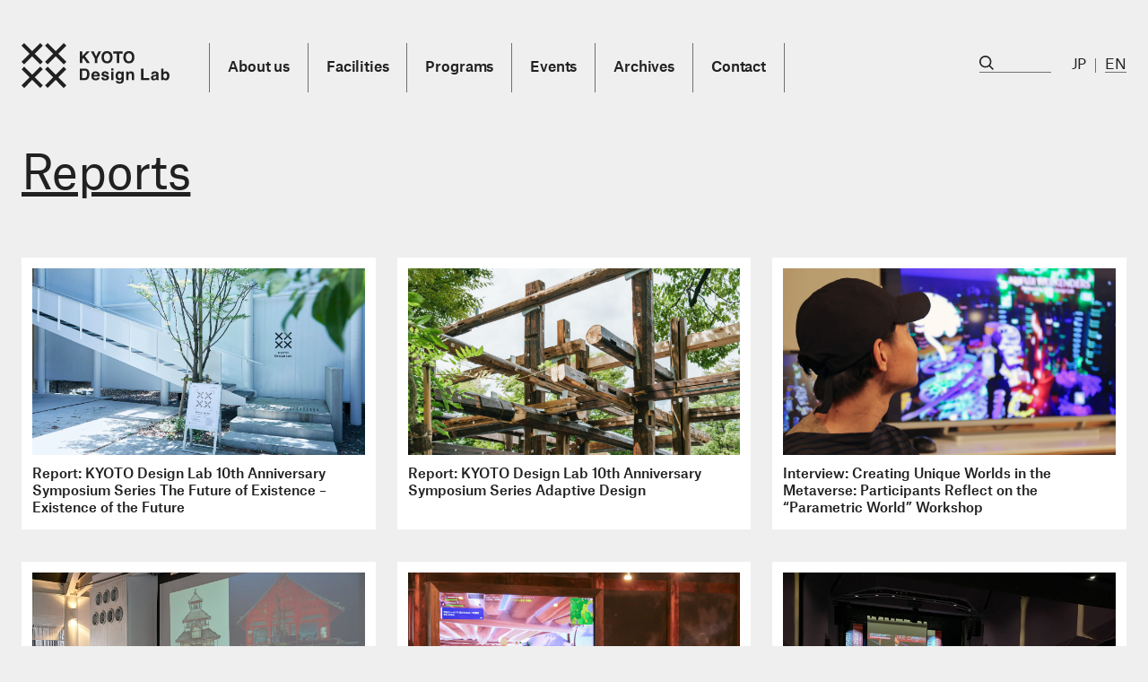

--- FILE ---
content_type: text/html; charset=UTF-8
request_url: http://www.d-lab.kit.ac.jp/reports/
body_size: 20285
content:
<!DOCTYPE html>
<html>
<head>
<meta charset="utf-8" />
<meta http-equiv="X-UA-Compatible" content="IE=edge">
<meta name="viewport" content="width=device-width,initial-scale=1">








<title> Reports - KYOTO Design Lab</title>

<link rel="stylesheet" href="http://www.d-lab.kit.ac.jp/wp/wp-content/themes/theme3/style.css" type="text/css">

<script src="https://ajax.googleapis.com/ajax/libs/jquery/1.12.4/jquery.min.js"></script>
<script src="https://cdnjs.cloudflare.com/ajax/libs/jquery-cookie/1.4.1/jquery.cookie.min.js"></script>
<script src="https://cdnjs.cloudflare.com/ajax/libs/masonry/4.2.2/masonry.pkgd.min.js"></script>
<script type="text/javascript" src="http://www.d-lab.kit.ac.jp/wp/wp-content/themes/theme3/main.js"></script>



</head>
<body class="archive category category-reports category-34" >





<div class="wrapper">

	<!DOCTYPE html>
<html lang="ja">
<head>
<meta charset="UTF-8">
<meta name="viewport" content="width=device-width, initial-scale=1">	


<!--
<model-viewer> Web ComponentでGLB/GLTF形式の3Dモデルを埋め込み、360°ビューやズーム操作を可能にする
-->
<script type="module"
src="https://unpkg.com/@google/model-viewer/dist/model-viewer.min.js">
</script>
	
<title>Reports &#8211; KYOTO Design Lab</title>
<meta name='robots' content='max-image-preview:large' />
	<style>img:is([sizes="auto" i], [sizes^="auto," i]) { contain-intrinsic-size: 3000px 1500px }</style>
	<link rel='dns-prefetch' href='//www.googletagmanager.com' />
<link rel="alternate" type="application/rss+xml" title="KYOTO Design Lab &raquo; Reports カテゴリーのフィード" href="https://www.d-lab.kit.ac.jp/category/reports/feed/" />
<script type="text/javascript">
/* <![CDATA[ */
window._wpemojiSettings = {"baseUrl":"https:\/\/s.w.org\/images\/core\/emoji\/15.0.3\/72x72\/","ext":".png","svgUrl":"https:\/\/s.w.org\/images\/core\/emoji\/15.0.3\/svg\/","svgExt":".svg","source":{"concatemoji":"http:\/\/www.d-lab.kit.ac.jp\/wp\/wp-includes\/js\/wp-emoji-release.min.js?ver=6.7.4"}};
/*! This file is auto-generated */
!function(i,n){var o,s,e;function c(e){try{var t={supportTests:e,timestamp:(new Date).valueOf()};sessionStorage.setItem(o,JSON.stringify(t))}catch(e){}}function p(e,t,n){e.clearRect(0,0,e.canvas.width,e.canvas.height),e.fillText(t,0,0);var t=new Uint32Array(e.getImageData(0,0,e.canvas.width,e.canvas.height).data),r=(e.clearRect(0,0,e.canvas.width,e.canvas.height),e.fillText(n,0,0),new Uint32Array(e.getImageData(0,0,e.canvas.width,e.canvas.height).data));return t.every(function(e,t){return e===r[t]})}function u(e,t,n){switch(t){case"flag":return n(e,"\ud83c\udff3\ufe0f\u200d\u26a7\ufe0f","\ud83c\udff3\ufe0f\u200b\u26a7\ufe0f")?!1:!n(e,"\ud83c\uddfa\ud83c\uddf3","\ud83c\uddfa\u200b\ud83c\uddf3")&&!n(e,"\ud83c\udff4\udb40\udc67\udb40\udc62\udb40\udc65\udb40\udc6e\udb40\udc67\udb40\udc7f","\ud83c\udff4\u200b\udb40\udc67\u200b\udb40\udc62\u200b\udb40\udc65\u200b\udb40\udc6e\u200b\udb40\udc67\u200b\udb40\udc7f");case"emoji":return!n(e,"\ud83d\udc26\u200d\u2b1b","\ud83d\udc26\u200b\u2b1b")}return!1}function f(e,t,n){var r="undefined"!=typeof WorkerGlobalScope&&self instanceof WorkerGlobalScope?new OffscreenCanvas(300,150):i.createElement("canvas"),a=r.getContext("2d",{willReadFrequently:!0}),o=(a.textBaseline="top",a.font="600 32px Arial",{});return e.forEach(function(e){o[e]=t(a,e,n)}),o}function t(e){var t=i.createElement("script");t.src=e,t.defer=!0,i.head.appendChild(t)}"undefined"!=typeof Promise&&(o="wpEmojiSettingsSupports",s=["flag","emoji"],n.supports={everything:!0,everythingExceptFlag:!0},e=new Promise(function(e){i.addEventListener("DOMContentLoaded",e,{once:!0})}),new Promise(function(t){var n=function(){try{var e=JSON.parse(sessionStorage.getItem(o));if("object"==typeof e&&"number"==typeof e.timestamp&&(new Date).valueOf()<e.timestamp+604800&&"object"==typeof e.supportTests)return e.supportTests}catch(e){}return null}();if(!n){if("undefined"!=typeof Worker&&"undefined"!=typeof OffscreenCanvas&&"undefined"!=typeof URL&&URL.createObjectURL&&"undefined"!=typeof Blob)try{var e="postMessage("+f.toString()+"("+[JSON.stringify(s),u.toString(),p.toString()].join(",")+"));",r=new Blob([e],{type:"text/javascript"}),a=new Worker(URL.createObjectURL(r),{name:"wpTestEmojiSupports"});return void(a.onmessage=function(e){c(n=e.data),a.terminate(),t(n)})}catch(e){}c(n=f(s,u,p))}t(n)}).then(function(e){for(var t in e)n.supports[t]=e[t],n.supports.everything=n.supports.everything&&n.supports[t],"flag"!==t&&(n.supports.everythingExceptFlag=n.supports.everythingExceptFlag&&n.supports[t]);n.supports.everythingExceptFlag=n.supports.everythingExceptFlag&&!n.supports.flag,n.DOMReady=!1,n.readyCallback=function(){n.DOMReady=!0}}).then(function(){return e}).then(function(){var e;n.supports.everything||(n.readyCallback(),(e=n.source||{}).concatemoji?t(e.concatemoji):e.wpemoji&&e.twemoji&&(t(e.twemoji),t(e.wpemoji)))}))}((window,document),window._wpemojiSettings);
/* ]]> */
</script>
<link rel='stylesheet' id='sbi_styles-css' href='http://www.d-lab.kit.ac.jp/wp/wp-content/plugins/instagram-feed/css/sbi-styles.min.css?ver=6.9.1' type='text/css' media='all' />
<style id='wp-emoji-styles-inline-css' type='text/css'>

	img.wp-smiley, img.emoji {
		display: inline !important;
		border: none !important;
		box-shadow: none !important;
		height: 1em !important;
		width: 1em !important;
		margin: 0 0.07em !important;
		vertical-align: -0.1em !important;
		background: none !important;
		padding: 0 !important;
	}
</style>
<link rel='stylesheet' id='wp-block-library-css' href='http://www.d-lab.kit.ac.jp/wp/wp-includes/css/dist/block-library/style.min.css?ver=6.7.4' type='text/css' media='all' />
<style id='classic-theme-styles-inline-css' type='text/css'>
/*! This file is auto-generated */
.wp-block-button__link{color:#fff;background-color:#32373c;border-radius:9999px;box-shadow:none;text-decoration:none;padding:calc(.667em + 2px) calc(1.333em + 2px);font-size:1.125em}.wp-block-file__button{background:#32373c;color:#fff;text-decoration:none}
</style>
<style id='global-styles-inline-css' type='text/css'>
:root{--wp--preset--aspect-ratio--square: 1;--wp--preset--aspect-ratio--4-3: 4/3;--wp--preset--aspect-ratio--3-4: 3/4;--wp--preset--aspect-ratio--3-2: 3/2;--wp--preset--aspect-ratio--2-3: 2/3;--wp--preset--aspect-ratio--16-9: 16/9;--wp--preset--aspect-ratio--9-16: 9/16;--wp--preset--color--black: #000000;--wp--preset--color--cyan-bluish-gray: #abb8c3;--wp--preset--color--white: #ffffff;--wp--preset--color--pale-pink: #f78da7;--wp--preset--color--vivid-red: #cf2e2e;--wp--preset--color--luminous-vivid-orange: #ff6900;--wp--preset--color--luminous-vivid-amber: #fcb900;--wp--preset--color--light-green-cyan: #7bdcb5;--wp--preset--color--vivid-green-cyan: #00d084;--wp--preset--color--pale-cyan-blue: #8ed1fc;--wp--preset--color--vivid-cyan-blue: #0693e3;--wp--preset--color--vivid-purple: #9b51e0;--wp--preset--gradient--vivid-cyan-blue-to-vivid-purple: linear-gradient(135deg,rgba(6,147,227,1) 0%,rgb(155,81,224) 100%);--wp--preset--gradient--light-green-cyan-to-vivid-green-cyan: linear-gradient(135deg,rgb(122,220,180) 0%,rgb(0,208,130) 100%);--wp--preset--gradient--luminous-vivid-amber-to-luminous-vivid-orange: linear-gradient(135deg,rgba(252,185,0,1) 0%,rgba(255,105,0,1) 100%);--wp--preset--gradient--luminous-vivid-orange-to-vivid-red: linear-gradient(135deg,rgba(255,105,0,1) 0%,rgb(207,46,46) 100%);--wp--preset--gradient--very-light-gray-to-cyan-bluish-gray: linear-gradient(135deg,rgb(238,238,238) 0%,rgb(169,184,195) 100%);--wp--preset--gradient--cool-to-warm-spectrum: linear-gradient(135deg,rgb(74,234,220) 0%,rgb(151,120,209) 20%,rgb(207,42,186) 40%,rgb(238,44,130) 60%,rgb(251,105,98) 80%,rgb(254,248,76) 100%);--wp--preset--gradient--blush-light-purple: linear-gradient(135deg,rgb(255,206,236) 0%,rgb(152,150,240) 100%);--wp--preset--gradient--blush-bordeaux: linear-gradient(135deg,rgb(254,205,165) 0%,rgb(254,45,45) 50%,rgb(107,0,62) 100%);--wp--preset--gradient--luminous-dusk: linear-gradient(135deg,rgb(255,203,112) 0%,rgb(199,81,192) 50%,rgb(65,88,208) 100%);--wp--preset--gradient--pale-ocean: linear-gradient(135deg,rgb(255,245,203) 0%,rgb(182,227,212) 50%,rgb(51,167,181) 100%);--wp--preset--gradient--electric-grass: linear-gradient(135deg,rgb(202,248,128) 0%,rgb(113,206,126) 100%);--wp--preset--gradient--midnight: linear-gradient(135deg,rgb(2,3,129) 0%,rgb(40,116,252) 100%);--wp--preset--font-size--small: 13px;--wp--preset--font-size--medium: 20px;--wp--preset--font-size--large: 36px;--wp--preset--font-size--x-large: 42px;--wp--preset--spacing--20: 0.44rem;--wp--preset--spacing--30: 0.67rem;--wp--preset--spacing--40: 1rem;--wp--preset--spacing--50: 1.5rem;--wp--preset--spacing--60: 2.25rem;--wp--preset--spacing--70: 3.38rem;--wp--preset--spacing--80: 5.06rem;--wp--preset--shadow--natural: 6px 6px 9px rgba(0, 0, 0, 0.2);--wp--preset--shadow--deep: 12px 12px 50px rgba(0, 0, 0, 0.4);--wp--preset--shadow--sharp: 6px 6px 0px rgba(0, 0, 0, 0.2);--wp--preset--shadow--outlined: 6px 6px 0px -3px rgba(255, 255, 255, 1), 6px 6px rgba(0, 0, 0, 1);--wp--preset--shadow--crisp: 6px 6px 0px rgba(0, 0, 0, 1);}:where(.is-layout-flex){gap: 0.5em;}:where(.is-layout-grid){gap: 0.5em;}body .is-layout-flex{display: flex;}.is-layout-flex{flex-wrap: wrap;align-items: center;}.is-layout-flex > :is(*, div){margin: 0;}body .is-layout-grid{display: grid;}.is-layout-grid > :is(*, div){margin: 0;}:where(.wp-block-columns.is-layout-flex){gap: 2em;}:where(.wp-block-columns.is-layout-grid){gap: 2em;}:where(.wp-block-post-template.is-layout-flex){gap: 1.25em;}:where(.wp-block-post-template.is-layout-grid){gap: 1.25em;}.has-black-color{color: var(--wp--preset--color--black) !important;}.has-cyan-bluish-gray-color{color: var(--wp--preset--color--cyan-bluish-gray) !important;}.has-white-color{color: var(--wp--preset--color--white) !important;}.has-pale-pink-color{color: var(--wp--preset--color--pale-pink) !important;}.has-vivid-red-color{color: var(--wp--preset--color--vivid-red) !important;}.has-luminous-vivid-orange-color{color: var(--wp--preset--color--luminous-vivid-orange) !important;}.has-luminous-vivid-amber-color{color: var(--wp--preset--color--luminous-vivid-amber) !important;}.has-light-green-cyan-color{color: var(--wp--preset--color--light-green-cyan) !important;}.has-vivid-green-cyan-color{color: var(--wp--preset--color--vivid-green-cyan) !important;}.has-pale-cyan-blue-color{color: var(--wp--preset--color--pale-cyan-blue) !important;}.has-vivid-cyan-blue-color{color: var(--wp--preset--color--vivid-cyan-blue) !important;}.has-vivid-purple-color{color: var(--wp--preset--color--vivid-purple) !important;}.has-black-background-color{background-color: var(--wp--preset--color--black) !important;}.has-cyan-bluish-gray-background-color{background-color: var(--wp--preset--color--cyan-bluish-gray) !important;}.has-white-background-color{background-color: var(--wp--preset--color--white) !important;}.has-pale-pink-background-color{background-color: var(--wp--preset--color--pale-pink) !important;}.has-vivid-red-background-color{background-color: var(--wp--preset--color--vivid-red) !important;}.has-luminous-vivid-orange-background-color{background-color: var(--wp--preset--color--luminous-vivid-orange) !important;}.has-luminous-vivid-amber-background-color{background-color: var(--wp--preset--color--luminous-vivid-amber) !important;}.has-light-green-cyan-background-color{background-color: var(--wp--preset--color--light-green-cyan) !important;}.has-vivid-green-cyan-background-color{background-color: var(--wp--preset--color--vivid-green-cyan) !important;}.has-pale-cyan-blue-background-color{background-color: var(--wp--preset--color--pale-cyan-blue) !important;}.has-vivid-cyan-blue-background-color{background-color: var(--wp--preset--color--vivid-cyan-blue) !important;}.has-vivid-purple-background-color{background-color: var(--wp--preset--color--vivid-purple) !important;}.has-black-border-color{border-color: var(--wp--preset--color--black) !important;}.has-cyan-bluish-gray-border-color{border-color: var(--wp--preset--color--cyan-bluish-gray) !important;}.has-white-border-color{border-color: var(--wp--preset--color--white) !important;}.has-pale-pink-border-color{border-color: var(--wp--preset--color--pale-pink) !important;}.has-vivid-red-border-color{border-color: var(--wp--preset--color--vivid-red) !important;}.has-luminous-vivid-orange-border-color{border-color: var(--wp--preset--color--luminous-vivid-orange) !important;}.has-luminous-vivid-amber-border-color{border-color: var(--wp--preset--color--luminous-vivid-amber) !important;}.has-light-green-cyan-border-color{border-color: var(--wp--preset--color--light-green-cyan) !important;}.has-vivid-green-cyan-border-color{border-color: var(--wp--preset--color--vivid-green-cyan) !important;}.has-pale-cyan-blue-border-color{border-color: var(--wp--preset--color--pale-cyan-blue) !important;}.has-vivid-cyan-blue-border-color{border-color: var(--wp--preset--color--vivid-cyan-blue) !important;}.has-vivid-purple-border-color{border-color: var(--wp--preset--color--vivid-purple) !important;}.has-vivid-cyan-blue-to-vivid-purple-gradient-background{background: var(--wp--preset--gradient--vivid-cyan-blue-to-vivid-purple) !important;}.has-light-green-cyan-to-vivid-green-cyan-gradient-background{background: var(--wp--preset--gradient--light-green-cyan-to-vivid-green-cyan) !important;}.has-luminous-vivid-amber-to-luminous-vivid-orange-gradient-background{background: var(--wp--preset--gradient--luminous-vivid-amber-to-luminous-vivid-orange) !important;}.has-luminous-vivid-orange-to-vivid-red-gradient-background{background: var(--wp--preset--gradient--luminous-vivid-orange-to-vivid-red) !important;}.has-very-light-gray-to-cyan-bluish-gray-gradient-background{background: var(--wp--preset--gradient--very-light-gray-to-cyan-bluish-gray) !important;}.has-cool-to-warm-spectrum-gradient-background{background: var(--wp--preset--gradient--cool-to-warm-spectrum) !important;}.has-blush-light-purple-gradient-background{background: var(--wp--preset--gradient--blush-light-purple) !important;}.has-blush-bordeaux-gradient-background{background: var(--wp--preset--gradient--blush-bordeaux) !important;}.has-luminous-dusk-gradient-background{background: var(--wp--preset--gradient--luminous-dusk) !important;}.has-pale-ocean-gradient-background{background: var(--wp--preset--gradient--pale-ocean) !important;}.has-electric-grass-gradient-background{background: var(--wp--preset--gradient--electric-grass) !important;}.has-midnight-gradient-background{background: var(--wp--preset--gradient--midnight) !important;}.has-small-font-size{font-size: var(--wp--preset--font-size--small) !important;}.has-medium-font-size{font-size: var(--wp--preset--font-size--medium) !important;}.has-large-font-size{font-size: var(--wp--preset--font-size--large) !important;}.has-x-large-font-size{font-size: var(--wp--preset--font-size--x-large) !important;}
:where(.wp-block-post-template.is-layout-flex){gap: 1.25em;}:where(.wp-block-post-template.is-layout-grid){gap: 1.25em;}
:where(.wp-block-columns.is-layout-flex){gap: 2em;}:where(.wp-block-columns.is-layout-grid){gap: 2em;}
:root :where(.wp-block-pullquote){font-size: 1.5em;line-height: 1.6;}
</style>
<link rel='stylesheet' id='print-style-css' href='http://www.d-lab.kit.ac.jp/wp/wp-content/themes/theme3/print.css' type='text/css' media='print' />

<!-- Site Kit によって追加された Google タグ（gtag.js）スニペット -->
<!-- Google アナリティクス スニペット (Site Kit が追加) -->
<script type="text/javascript" src="https://www.googletagmanager.com/gtag/js?id=GT-5MG3WTT6" id="google_gtagjs-js" async></script>
<script type="text/javascript" id="google_gtagjs-js-after">
/* <![CDATA[ */
window.dataLayer = window.dataLayer || [];function gtag(){dataLayer.push(arguments);}
gtag("set","linker",{"domains":["www.d-lab.kit.ac.jp"]});
gtag("js", new Date());
gtag("set", "developer_id.dZTNiMT", true);
gtag("config", "GT-5MG3WTT6");
/* ]]> */
</script>
<link rel="https://api.w.org/" href="https://www.d-lab.kit.ac.jp/wp-json/" /><link rel="alternate" title="JSON" type="application/json" href="https://www.d-lab.kit.ac.jp/wp-json/wp/v2/categories/34" /><link rel="EditURI" type="application/rsd+xml" title="RSD" href="http://www.d-lab.kit.ac.jp/wp/xmlrpc.php?rsd" />
<meta name="generator" content="WordPress 6.7.4" />
<meta name="generator" content="Site Kit by Google 1.171.0" /><script type="text/javascript">
	window._se_plugin_version = '8.1.9';
</script>
<link rel="icon" href="http://www.d-lab.kit.ac.jp/wp/wp-content/uploads/2020/11/cropped-559d4e8f5cf209eafca4e05387217d71-32x32.jpg" sizes="32x32" />
<link rel="icon" href="http://www.d-lab.kit.ac.jp/wp/wp-content/uploads/2020/11/cropped-559d4e8f5cf209eafca4e05387217d71-192x192.jpg" sizes="192x192" />
<link rel="apple-touch-icon" href="http://www.d-lab.kit.ac.jp/wp/wp-content/uploads/2020/11/cropped-559d4e8f5cf209eafca4e05387217d71-180x180.jpg" />
<meta name="msapplication-TileImage" content="http://www.d-lab.kit.ac.jp/wp/wp-content/uploads/2020/11/cropped-559d4e8f5cf209eafca4e05387217d71-270x270.jpg" />
		<style type="text/css" id="wp-custom-css">
			/* 共通：PC・スマホ両方で使う基本スタイル */
.button-style > a {
  background-color: #fff;
  color: #000;
  padding: 8px 18px;
  border: 2px solid #000;
  border-radius: 24px;
  font-weight: 600;
  font-size: 0.95em;
  letter-spacing: 0.5px;
  text-transform: none !important;
  transition: all 0.3s ease;
  text-align: center;
  white-space: nowrap;
}

/* PC用ホバー効果 */
.button-style > a:hover {
  background-color: #000;
  color: #fff;
  border-color: #000;
}

/* スマホ向け微調整：レイアウトは保ったまま、タップしやすさUP */
@media (max-width: 768px) {
  .button-style > a {
    padding: 10px 16px;
    font-size: 1em;
    border-radius: 20px;
    line-height: 1.4;
  }
}
.menu .button-style {
  border-left: none !important;
  border-right: none !important;
}

/* 点群ページTOPだけメインビジュアルを削除 */
.page-id-26896 .article-head-image-main.single-image {
    display: none !important;
}

/* 点群ページTOPだけページタイトルを削除 */
.page-id-26896 .article-head-text-wrapper {
    display: none !important;
}

/* スマホだけPOINT CLOUDのボタンサイズ 調整*/
@media (max-width: 1100px) {
  /* ——— モバイルメニューの親コンテナ ——— */
  .drawer-menu-list {
    overflow: visible !important;    /* 子要素のボーダーを隠さない */
    padding-bottom: 12px !important; /* 下部に余白を作る */
  }

  /* ——— POINT CLOUD li 要素 ——— */
  .button-style {
    display: inline-block !important;  /* 幅を内容に合わせて中央寄せ */
    margin: 8px auto !important;       /* 上下余白8px、左右中央寄せ */
    width: auto !important;            /* フル幅解除 */
    padding: 0 !important;             /* li の余白リセット */
    padding-bottom: 6px !important;    /* 下部に6px余裕を作って枠線が見えるように */
    overflow: visible !important;      /* 念のため li 自体もクリッピング解除 */
  }

  /* ——— POINT CLOUD 内部のリンク ——— */
  .button-style > a {
    display: block !important;         /* li 幅に合わせてボタン風 */
    width: auto !important;            /* 自動幅 */
    box-sizing: border-box !important; /* パディング込みで幅制御 */
    padding: 10px 30px !important;     /* 左右余白を 30px に広げる */
  }
}		</style>
		</head>
<body class="archive category category-reports category-34">
	







<!-- menu -->
<style>


.head{
	margin-top:48px;
	position:relative;
	letter-spacing:-0.01em;  /*Atlas Grotesk */
}

.head-logo{
	position:absolute;
}
.head-logo img{
	vertical-align: top;
}



.menu-head-menu-container  li.menu-item-has-children>a[href='#']{/*disable click if href==# */
	pointer-events:none;
}


/*Parent menu-------------*/
.menu-head-menu-container *{
    box-sizing:border-box;
}
.menu-head-menu-container a{
	color:inherit;
	text-decoration:none;
}
.menu-head-menu-container>ul{
	text-align:left;
	margin-left:calc( ((100% - 24px * 11) / 12.0) *2  + 24px + 24px );
	min-height:55px;
}
.menu-head-menu-container>ul>li{
	display:inline-block;
	vertical-align: top;
	position:relative;
	font-size:16px;
	font-weight:600;
	min-height:55px;
	line-height:55px;
	box-sizing: border-box;
    	text-align:center;
	border-right:1px solid #707070;
    	padding:0 20px;			
}
.menu-head-menu-container>ul>li:first-child{
	border-left:1px solid #707070;	
}



	/*hover*/

.menu-head-menu-container>ul>li>a{
	position:relative;
}
.menu-head-menu-container>ul>li:hover>a{/*no submenu*/
	text-decoration:underline;
	opacity:.8;
}

.menu-head-menu-container>ul>li.menu-item-has-children:hover>a{
	position:relative;
	z-index:105;
	opacity:1;
	text-decoration:underline;
	color:inherit;
}

.menu-head-menu-container>ul>li.menu-item-has-children:hover:before {/*bridge*/
	content:'';
	width:100% ;
	position:absolute;
	top:10px;
	left:0px;
	display:inline-block;
	z-index:104;
	height:calc(55px + 16px);
	background:transparent;
}






/*Dropdown menu----------------------*/
.menu-head-menu-container>ul>li>ul *{
	line-height:1;
	font-weight:normal;
}

.menu-head-menu-container>ul>li>ul{ /* Dropdown menu wrapper*/
	position: absolute;
	text-align: left;
	left:0px;
	z-index:100;
	display:none;
	top: calc(55px + 16px);	
	/*min-width:calc( 200%); */	
	padding: 24px;
	box-sizing:border-box;
	background:rgba(255,255,255,0.9);	

}
/*show
.menu-head-menu-container>ul>li:hover>ul,
.menu-head-menu-container>ul>li:focus-within>ul{
	display:block;
}
 */
.menu-head-menu-container>ul>li:hover>ul{
	display:block;
}
.menu-head-menu-container>ul>li:focus-within>ul{
	display:block;
}


.menu-head-menu-container>ul>li>ul a{ /* Dropdown menu item*/
	display:block;
	white-space:nowrap;	
	padding:0px;	
	line-height:1.5;
	letter-spacing:0.02em; 
}
.menu-head-menu-container>ul>li>ul a:hover,
.menu-head-menu-container>ul>li>ul a:hover .ww{
	text-decoration:underline;
}



.menu-head-menu-container>ul>li  .menu-item-has-children > ul li{
	position: relative;
}
.menu-head-menu-container>ul>li  .menu-item-has-children > ul a {
	padding-left:calc(0.7em );	
}
.menu-head-menu-container>ul>li  .menu-item-has-children > ul li:before{
	content:'•';
	position:absolute;
	left:0;
	line-height: 1.5;
}



/*
.menu-head-menu-container>ul>li.menu-item-has-children .menu-item-has-children >a{
	pointer-events:none;
}*/


.menu-head-menu-container>ul>li  .cropBottom{
	padding-bottom:0;
}
.menu-head-menu-container>ul>li>ul>.menu-item-has-children{
	margin-bottom:24px;
}


/* dropdown 2cols */
.menu-head-menu-container>ul>li>ul.twocol{
	column-count:2;
	column-gap:0;	
	width:410%;
}
.menu-head-menu-container>ul>li>ul.twocol>li{
	page-break-inside: avoid;
	break-inside: avoid;
	display: inline-block;width:100%;
}
.menu-head-menu-container>ul>li>ul.twocol a{
	white-space:normal;

}

/*Dropdown menu----------------------*/










.head-icons{
	position:absolute;top:0;right:0;
	text-align:right;
	top: calc(50% - 12px);
	font-size:16px;
}
.head-icons a{text-decoration:none; color:inherit;}


.head-icons-languages{
	line-height: 1;
	text-align:left;
	display:inline-block;	
	/*font-size:16px;*/
	margin-left:25px;

	vertical-align: bottom;	
}
.head-icons-languages a {
	display:inline-block;
	vertical-align: bottom;
	border-bottom:1px solid transparent;
}



html.ja .head-icons-languages-ja,
html.en .head-icons-languages-en{
	border-bottom:1px solid #707070; /* active */
}

.head-icons-languages span{/* separator */
	display:inline-block;
	width:1px;
	height:1em;
	background:#707070;
	margin:0 12px;
	vertical-align:middle;
	
	margin:0 10px;	
}



/*search*/


.head-icons-search {
	display:inline-block;
	border-bottom:1px solid #707070;
	/*font-size:16px;*/
	text-align: left;
	width:80px;
	position:absolute;
	right:84px;
	bottom:0;
	z-index:2;
	line-height:1;
}
#head-icons-search-icon{
	vertical-align:top;
	position:absolute;
	left:0;bottom:2px;
	z-index:3;

}
.head-icons-search form{
	display:inline-block;
}
.head-icons-search input{
	border-radius: 0;
	outline: none;
	display:inline-block;
	background:transparent;
	box-sizing: border-box;
	/*padding-left: 19px;*/
	margin-left:19px;
	font-size:inherit;
	position:relative;
	width:calc(100% - 19px);
	outline: 0;
	-webkit-appearance: none;
	color:inherit;
	line-height:1.1;
}
.head-icons-search:focus-within{
	right:0;
	width:calc(80px + 84px);
	/*background: #efefef;*/
	transition:all 100ms;

}


/*scrolling*/
.scrolling .head-icons{
	font-size:15px;
}


.scrolling .head-wrapper-bg{
	position: fixed;
	top: 0;
	z-index: 10;
	width: 100%;
	left: 0;
	background: #efefef;
	padding: 12px 24px;

	box-sizing:border-box;
	/*transition:background 300ms;*/
	-webkit-transform: translate3d(0, 0, 0);
	transform: translate3d(0, 0, 0);
	animation: anime-slidedown .3s ease 0s 1 normal;
}
@keyframes anime-slidedown {
	0% {top:-64px;opacity:0;}
	100% {top:0px;opacity:1;}
}
.scrolling .head-wrapper{
	/*transition:all 300ms;*/
	max-width: 1596px;
	width:100%;
	margin-left:auto;
	margin-right:auto;	

}
.scrolling .head{
	max-width: 1596px;
	margin: 0 auto;
}
#dlab-logo-h{
	transition:all 300ms;
}
.scrolling #dlab-logo-h{
	height: 39.94px;
	width: 132px;
}
.scrolling .menu-head-menu-container>ul{
	min-height:40px;
}
.scrolling .menu-head-menu-container>ul>li{
	min-height:40px;
	line-height:40px;
	font-size:15px;
}
.scrolling .menu-head-menu-container>ul>li.menu-item-has-children:hover:before {/*bridge*/
	height:calc(40px + 16px);
}
.scrolling .menu-head-menu-container>ul>li>ul{ /* Dropdown menu wrapper*/
	top: calc(40px + 12px);	
}

.scrolling .head-icons{

	top: calc(50% - 10px);
}

	
@media screen and (max-width: 1350px) {
	.head{
		font-size:16px;
	}
	
	#dlab-logo-h{
		width:165px;
		height:49.92px;
	}
}
@media screen and (max-width: 1200px) {
	.menu-head-menu-container>ul>li{
	    	padding:0 18px;			
	}
}
@media screen and (max-width: 1100px) {
	#dlab-logo-h{
		width:150px;
		height:45.39px;
	}	
	
}


@media screen and (max-width: 1100px) {
/*@media screen and (max-width: 979px) {*/
	.head, .head-wrapper-bg, .head-placeholder{
		display:none;
	}
}

</style>








	
	<div class="head-wrapper-bg"><div class="head-wrapper"><div class="head">
	
		<h1 class="head-logo"><a href="/">				 
			<img src="http://www.d-lab.kit.ac.jp/wp/wp-content/themes/theme3/assets/logo-h-bl.svg"  alt="KYOTO Design Lab" id="dlab-logo-h" width="180" height="54.47">		
		</a></h1>
		

		<!--menu-container-->
		<div class="menu-head-menu-container"><ul id="menu-head-menu" class="menu"><li id="menu-item-8398" class="menu-item menu-item-type-custom menu-item-object-custom menu-item-has-children menu-item-8398"><a href="#">About us</a>
<ul class="sub-menu">
	<li id="menu-item-8399" class="menu-item menu-item-type-custom menu-item-object-custom menu-item-has-children menu-item-8399"><a href="#"><span class="en">Mission</span><span class="ja">ミッション</span></a>
	<ul class="sub-menu">
		<li id="menu-item-20565" class="menu-item menu-item-type-custom menu-item-object-custom menu-item-20565"><a href="/about-d-lab/"><span class="en">About the KYOTO Design Lab</span><span class="ja">KYOTO Design Lab について</span></a></li>
		<li id="menu-item-8400" class="menu-item menu-item-type-custom menu-item-object-custom menu-item-8400"><a href="/about-mission/"><span class="en">Innovation by Design</span><span class="ja">Innovation by Design</span></a></li>
		<li id="menu-item-31153" class="menu-item menu-item-type-custom menu-item-object-custom menu-item-31153"><a href="/focus-areas/"><span class="en">Four Focus Areas</span><span class="ja">４つの重点領域</span></a></li>
		<li id="menu-item-8401" class="menu-item menu-item-type-custom menu-item-object-custom menu-item-8401"><a href="/about-relationships/"><span class="en">Collaboration</span><span class="ja">コラボレーション</span></a></li>
		<li id="menu-item-8459" class="menu-item menu-item-type-custom menu-item-object-custom menu-item-8459"><a href="/about-logo/"><span class="en">Logos</span><span class="ja">ロゴ</span></a></li>
	</ul>
</li>
	<li id="menu-item-8406" class="menu-item menu-item-type-custom menu-item-object-custom menu-item-has-children menu-item-8406"><a href="#"><span class="en">Network</span><span class="ja">ネットワーク</span></a>
	<ul class="sub-menu">
		<li id="menu-item-8407" class="menu-item menu-item-type-custom menu-item-object-custom menu-item-8407"><a href="/about-collaborators/"><span class="en">Collaborators</span><span class="ja">大学</span></a></li>
		<li id="menu-item-8408" class="menu-item menu-item-type-custom menu-item-object-custom menu-item-8408"><a href="/about-companies/"><span class="en">Companies</span><span class="ja">企業</span></a></li>
		<li id="menu-item-8409" class="menu-item menu-item-type-custom menu-item-object-custom menu-item-8409"><a href="/about-dfgn/">DFGN</a></li>
	</ul>
</li>
	<li id="menu-item-8415" class="menu-item menu-item-type-custom menu-item-object-custom menu-item-has-children menu-item-8415"><a href="#"><span class="en">Publications</span><span class="ja">出版物</span></a>
	<ul class="sub-menu">
		<li id="menu-item-8416" class="menu-item menu-item-type-custom menu-item-object-custom menu-item-8416"><a href="/about-yearbooks/"><span class="en">Yearbooks</span><span class="ja">イヤーブック</span></a></li>
		<li id="menu-item-8417" class="menu-item menu-item-type-custom menu-item-object-custom menu-item-8417"><a href="/about-project-books/%20"><span class="en">Project books</span><span class="ja">プロジェクトブック</span></a></li>
		<li id="menu-item-8418" class="menu-item menu-item-type-custom menu-item-object-custom menu-item-8418"><a href="/about-kyoto-design-lab-library/"><span class="en">KYOTO Design Lab library</span><span class="ja">KYOTO Design Lab ライブラリー</span></a></li>
	</ul>
</li>
</ul>
</li>
<li id="menu-item-8410" class="menu-item menu-item-type-custom menu-item-object-custom menu-item-has-children menu-item-8410"><a href="#">Facilities</a>
<ul class="sub-menu">
	<li id="menu-item-8411" class="menu-item menu-item-type-custom menu-item-object-custom menu-item-8411"><a href="/about-d-lab-factory/"><span class="en">Design Factory</span><span class="ja">デザインファクトリー</span></a></li>
	<li id="menu-item-30196" class="menu-item menu-item-type-custom menu-item-object-custom menu-item-30196"><a href="/design-factory-safety-training/"><span class="en">Safety Training</span><span class="ja">安全講習</span></a></li>
</ul>
</li>
<li id="menu-item-8419" class="menu-item menu-item-type-custom menu-item-object-custom menu-item-has-children menu-item-8419"><a href="#">Programs</a>
<ul class="sub-menu">
	<li id="menu-item-8421" class="menu-item menu-item-type-custom menu-item-object-custom menu-item-8421"><a href="/programs-architecture/"><span class="en">Architecture</span><span class="ja">建築</span></a></li>
	<li id="menu-item-8422" class="menu-item menu-item-type-custom menu-item-object-custom menu-item-8422"><a href="/programs-design/"><span class="en">Design</span><span class="ja">デザイン</span></a></li>
	<li id="menu-item-10876" class="menu-item menu-item-type-custom menu-item-object-custom menu-item-10876"><a href="/programs-design-researcher-in-residence/"><span class="en">Design Researcher in Residence</span><span class="ja">デザインリサーチャー・イン・レジデンス</span></a></li>
	<li id="menu-item-8420" class="menu-item menu-item-type-custom menu-item-object-custom menu-item-8420"><a href="/program-entrepreneurship-and-intrapreneurship/"><span class="en">Entrepreneurship and Intrapreneurship</span><span class="ja">起業とイントラプレナーシップ</span></a></li>
</ul>
</li>
<li id="menu-item-20561" class="menu-item menu-item-type-custom menu-item-object-custom menu-item-has-children menu-item-20561"><a href="#">Events</a>
<ul class="sub-menu">
	<li id="menu-item-8433" class="menu-item menu-item-type-custom menu-item-object-custom menu-item-has-children menu-item-8433"><a href="#">Upcoming</a>
	<ul class="sub-menu">
		<li id="menu-item-8434" class="menu-item menu-item-type-custom menu-item-object-custom menu-item-8434"><a href="/tag/workshops/?event_filter=upcoming"><span class="en">Workshop</span><span class="ja">ワークショップ</span></a></li>
		<li id="menu-item-8435" class="menu-item menu-item-type-custom menu-item-object-custom menu-item-8435"><a href="/tag/lectures/?event_filter=upcoming"><span class="en">Lecture</span><span class="ja">レクチャー</span></a></li>
		<li id="menu-item-21356" class="menu-item menu-item-type-custom menu-item-object-custom menu-item-21356"><a href="/tag/symposium/?event_filter=upcoming"><span class="en">Symposium</span><span class="ja">シンポジウム</span></a></li>
		<li id="menu-item-8436" class="menu-item menu-item-type-custom menu-item-object-custom menu-item-8436"><a href="/tag/exhibitions/?event_filter=upcoming"><span class="en">Exhibition</span><span class="ja">展覧会</span></a></li>
	</ul>
</li>
	<li id="menu-item-8437" class="menu-item menu-item-type-custom menu-item-object-custom menu-item-has-children menu-item-8437"><a href="#">Ongoing</a>
	<ul class="sub-menu">
		<li id="menu-item-21700" class="menu-item menu-item-type-custom menu-item-object-custom menu-item-21700"><a href="/tag/workshops/?event_filter=ongoing"><span class="en">Workshop</span><span class="ja">ワークショップ</span></a></li>
		<li id="menu-item-32155" class="menu-item menu-item-type-custom menu-item-object-custom menu-item-32155"><a href="/tag/lectures/?event_filter=ongoing"><span class="en">Lecture</span><span class="ja">レクチャー</span></a></li>
		<li id="menu-item-32411" class="menu-item menu-item-type-custom menu-item-object-custom menu-item-32411"><a href="/tag/symposium/?event_filter=ongoing"><span class="en">Symposium</span><span class="ja">シンポジウム</span></a></li>
		<li id="menu-item-8438" class="menu-item menu-item-type-custom menu-item-object-custom menu-item-8438"><a href="/tag/exhibitions/?event_filter=ongoing"><span class="en">Exhibition</span><span class="ja">展覧会</span></a></li>
	</ul>
</li>
</ul>
</li>
<li id="menu-item-8423" class="menu-item menu-item-type-custom menu-item-object-custom current-menu-ancestor current-menu-parent menu-item-has-children menu-item-8423"><a href="#">Archives</a>
<ul class="sub-menu">
	<li id="menu-item-8424" class="menu-item menu-item-type-custom menu-item-object-custom menu-item-8424"><a href="/projects/"><span class="en">Project</span><span class="ja">プロジェクト</span></a></li>
	<li id="menu-item-8426" class="menu-item menu-item-type-custom menu-item-object-custom menu-item-8426"><a href="/tag/workshops/"><span class="en">Workshop</span><span class="ja">ワークショップ</span></a></li>
	<li id="menu-item-8427" class="menu-item menu-item-type-custom menu-item-object-custom menu-item-8427"><a href="/tag/lectures/"><span class="en">Lecture</span><span class="ja">レクチャー</span></a></li>
	<li id="menu-item-22007" class="menu-item menu-item-type-custom menu-item-object-custom menu-item-22007"><a href="/tag/symposiums/"><span class="en">Symposium</span><span class="ja">シンポジウム</span></a></li>
	<li id="menu-item-8428" class="menu-item menu-item-type-custom menu-item-object-custom menu-item-8428"><a href="/tag/exhibitions/"><span class="en">Exhibition</span><span class="ja">展覧会</span></a></li>
	<li id="menu-item-8715" class="menu-item menu-item-type-custom menu-item-object-custom current-menu-item menu-item-8715"><a href="/reports/" aria-current="page"><span class="en">Report</span><span class="ja">レポート</span></a></li>
	<li id="menu-item-8663" class="menu-item menu-item-type-custom menu-item-object-custom menu-item-8663"><a href="/videos/"><span class="en">Video</span><span class="ja">ビデオ</span></a></li>
	<li id="menu-item-8425" class="menu-item menu-item-type-custom menu-item-object-custom menu-item-8425"><a href="/publications/"><span class="en">Publication</span><span class="ja">出版物</span></a></li>
	<li id="menu-item-8430" class="menu-item menu-item-type-custom menu-item-object-custom menu-item-8430"><a href="/news-press/"><span class="en">Press</span><span class="ja">掲載</span></a></li>
	<li id="menu-item-8429" class="menu-item menu-item-type-custom menu-item-object-custom menu-item-8429"><a href="/news-awards/"><span class="en">Award</span><span class="ja">受賞</span></a></li>
</ul>
</li>
<li id="menu-item-8454" class="menu-item menu-item-type-custom menu-item-object-custom menu-item-has-children menu-item-8454"><a href="#">Contact</a>
<ul class="sub-menu">
	<li id="menu-item-8455" class="menu-item menu-item-type-custom menu-item-object-custom menu-item-8455"><a href="/access/"><span class="en">Access</span><span class="ja">アクセス</span></a></li>
	<li id="menu-item-8457" class="menu-item menu-item-type-custom menu-item-object-custom menu-item-8457"><a href="/contact/"><span class="en">Contact</span><span class="ja">お問い合わせ</span></a></li>
</ul>
</li>
</ul></div>		<!--//menu-container-->	

	
		<div class="head-icons">


			<div class="head-icons-search">
			
				<svg version="1.1" id="head-icons-search-icon" xmlns="http://www.w3.org/2000/svg" xmlns:xlink="http://www.w3.org/1999/xlink" x="0px"
					 y="0px" width="16px" height="15.963px" viewBox="0 0 16 15.963" overflow="visible" enable-background="new 0 0 16 15.963"
					 xml:space="preserve">
				<path fill="#212121" d="M11.955,10.825c0.93-1.166,1.439-2.643,1.439-4.137C13.394,3.007,10.387,0,6.688,0S0,3.007,0,6.688
					c0,3.682,3.008,6.688,6.688,6.688c1.476,0,2.952-0.51,4.137-1.439l4.027,4.027L16,14.815L11.955,10.825z M6.688,11.791
					c-2.788,0-5.065-2.278-5.065-5.066c0-2.788,2.277-5.066,5.065-5.066s5.065,2.278,5.065,5.066
					C11.753,9.512,9.476,11.791,6.688,11.791z"/>
				</svg>		
				<form action="/" method="get"><input type="text" id="searchtext" name="s" value="" placeholder=""></form>
		
				<script>
				$('#searchtext').focus(function(){
					$('.head-icons-languages').animate({'opacity':0},100);
				});
				$('#searchtext').blur(function(){
					$('.head-icons-languages').animate({'opacity':1},100);
				});	
				</script>		
		

			</div><!--
		
			--><div class="head-icons-languages">
				<a class="head-icons-languages-ja" href="#" onclick="changeLang('ja');return false;">JP</a><span></span><a href="#" class="head-icons-languages-en" onclick="changeLang('en');return false;">EN</a>
			</div>			
		</div>	
		

	</div></div></div><div class="head-placeholder"></div>
	
	
	
	<script>
	//remove inline-block gap
	$('.menu-head-menu-container ul').each(function(){
		var lis=$(this).children('li');
		$(this).empty();
		$(this).append(lis);
	});
	

	$(document).ready(function(){
		var supportCol=($('<div style="column-count:2"></div>').css('column-count')==2);
		$('.menu-head-menu-container>ul>li>ul').each(function(){
			if( $(this).children('.menu-item-has-children').length>=4 && supportCol ){
				$(this).addClass('twocol');
			}
			var maxy=0;$(this).css({'display':'block','visibility':'hidden'});
			$(this).children('li').each(function(){
				if($(this).position().top+$(this).height()>maxy)maxy=$(this).position().top+$(this).height();
			});$(this).css({'display':'','visibility':''});
			if($(this).outerHeight()-maxy>=48)$(this).addClass('cropBottom');
		});

			
	});




	var scrollTimer=0;
	$(window).scroll(function(){
		if($(window).scrollTop() > 220    ){
			if( !$('body').hasClass('scrolling') && !$('body').hasClass('mobile-menu-open') ){
				var hh=$('.head').outerHeight(true);
				var mh=$('.head-mobile').outerHeight(true);				
				$('body').addClass('scrolling');
				$('.head-placeholder').height(hh);
				$('.head-mobile-placeholder').height(mh);
			
			}

		}else{
			if($('body').hasClass('scrolling')){

			
				$('body').removeClass('scrolling');
			
				$('.head-placeholder').height(0);
				$('.head-mobile-placeholder').height(0);
			}

		}
	});

	</script>
	























<style>


.head-mobile-wrapper-bg, .head-mobile-placeholder{
	display:none;
}

.head-mobile{
	display:none;
	/*height:108px;
	margin-top:48px;*/
	height:40px;
	margin-top: 24px;
}

.head-mobile-logo-button-wrapper{
	position:relative;
}

.head-mobile-logo {
	position:relative;
	z-index:101;
}

/*.head-mobile-logo img{width:180px;height:54.47px;vertical-align:top;}
.head-mobile-logo img{width:200px;height:60.52px;vertical-align:top;}*/
.head-mobile-logo img{width:180px;height:54.47px;vertical-align:top;}





/*humberger*/
.head-mobile-button-button{
	width:40px;
	height:40px;
	position:absolute;
	right:calc((40px - 30px) / 2 * -1);
	top:50%;
	margin-top:calc(-20px);	
	z-index:103;
	cursor:pointer;
}

.head-mobile-button{
	width:30px;
	height:3px;
	background-color:#212121;
	transition: all .0s ease;
	transition-delay: .3s;
	position:absolute;
	right:0;
	top:50%;
	margin-top:calc(-2px);	/*2nd*/
	z-index:102;
	
}
.head-mobile-button:before,
.head-mobile-button:after{
	content: '';
	width: 100%;
	height: 100%;
	background: #212121;
	position: absolute;
	top: -7px;   /*top*/
	display: block;
	transition: inherit;	

	transition-property:top, transform;/*  close effect*/
	transition-duration:.3s, .3s;
	transition-delay: .3s, 0s;
}
.head-mobile-button:after{
	top: 7px; /*3rd*/
}


.mobile-menu-open .head-mobile-button{
	background-color:transparent;
}
.mobile-menu-open .head-mobile-button:before{
	top: 0px;
	transform: rotate(-45deg);
	transition-property:top, transform;/*  open effect*/
	transition-duration:.3s, .3s;
	transition-delay:0s, .3s;
}
.mobile-menu-open .head-mobile-button:after{
	top: 0px;
	transform:  rotate(45deg);
	transition-property:top, transform;
	transition-duration:.3s, .3s;
	transition-delay:0s, .3s;
}
/*humberger*/




.head-mobile *{
	box-sizing:border-box;
}
.head-mobile-slide{
	/*transform: translateX(-110%);*/
	transform: translateY( -120% );	
	transform: translateY( calc( -100% - 110px ) );

	transform-origin: top left;
	transition: all .4s ease;
	
	/*min-height:calc(100vh - 48px - 54px);*/
	/*min-height:calc(100vh - 48px - 60px);*/
	/*min-height:calc(100% - 66px );*//*from script*/
	background-color:#efefef;
	width:100%;
	z-index:100;
	position:absolute;

}
.mobile-menu-open .head-mobile-slide{
	transform:translate(0,0);
}



.head-mobile-icons{
	padding-top:30px;
	text-align:right;
	position:relative;
}


.head-mobile-icons .head-mobile-icons-sns,
.head-mobile-icons .head-mobile-icons-languages{
	display:inline-block;
	vertical-align:middle;
	margin-left:16px;

	position: relative;
	top: -5px; 
}
.head-mobile-icons-languages a{
	vertical-align:bottom;
	display:inline-block;
	border-bottom:1px solid transparent;
}

html.ja .head-mobile-icons-languages-ja,
html.en .head-mobile-icons-languages-en{
	border-bottom:1px solid #707070;
}

.head-mobile-icons-languages span{
	display:inline-block;
	width:1px;
	height:1em;
	background:#707070;
	margin:0 8px;
	position:relative;top:1px;
}
.head-mobile-icons-languages {
	font-size:.9rem;




}


/*search*/
.head-mobile-icons-search {
	display:inline-block;
	font-size:16px;
	text-align: left;
	vertical-align: bottom;

	width:calc(100% - 79px);
	position:absolute;
	bottom:0px;
	left:0;
	border:none;
	background: #e4e4e4;
	padding: 7px 5px 7px 5px;
	border-radius: 4px;
	box-sizing: border-box;
}

#head-mobile-icons-search-icon{
	vertical-align:top;
	position:absolute;
	z-index:3;
	bottom: 8px;
	left: 7px;
}
.head-mobile-icons-search form{
	width:100%;
	height:18px;
	overflow:hidden;
	display:block;
}
.head-mobile-icons-search input{
	border-radius: 0;
	outline: none;
	display:inline-block;
	background:transparent;
	box-sizing: border-box;
	font-size:inherit;
	width:100%;
	-webkit-appearance: none;
	color:inherit;

	line-height:1.2;
	padding-left: 22px;
	height:18px;
	display:block;
	position:relative;
	top:1px;
}
.head-mobile-icons-search input:placeholder-shown, 
.head-mobile-icons-search input::-webkit-input-placeholder{
	opacity:.7;
}





.head-mobile-menu{
	padding-top:16px;	
	padding-bottom:36px;
}

.head-mobile-menu a{
	display:block;
	padding:12px 12px 12px 0px;
	box-sizing:border-box;
	border-bottom:1px solid #ddd;
	border-bottom:1px solid rgba(112,112,112,0.14);	
	color:inherit;
	text-decoration:none;
}
.head-mobile-menu>div>ul>li:first-child>a{
	border-top:1px solid #ddd;	
	border-top:1px solid rgba(112,112,112,0.14);		
}


.head-mobile-menu .menu-item-has-children>ul{
	margin-left:24px;
}
.head-mobile-menu .menu-item-has-children>a{
	position:relative;
}
.head-mobile-menu .menu-item-has-children>a:before{
	content: '−';
	width:1em;
	display:inline-block;
}
.head-mobile-menu .menu-item-has-children.isclosed>a:before{
	content: '+';
}





.head-mobile-logo img {
	width:132px;
	height:39.94px;
}



/*scrolling*/

.scrolling .head-mobile-wrapper-bg{
	position: fixed;
	top: 0;
	z-index: 101;
	width: 100%;
	left: 0;
	background: #efefef;
	padding: 12px 24px;
	box-sizing:border-box;
	/*transition:background 200ms;*/
	-webkit-transform: translate3d(0, 0, 0);
	transform: translate3d(0, 0, 0);
	/*animation: anime-slidedown-mobile .2s ease 0s 1 normal;*/


}
/*@keyframes anime-slidedown-mobile {
	0% {top:-0px;opacity:0;}
	100% {top:0px;opacity:1;}
}*/
.scrolling .head-mobile-wrapper{
	position: relative;
}
.scrolling .head-mobile{
	height:40px;
	margin-top: 0px;
}
.mobile-menu-open.scrolling .head-mobile{
	margin-top: 12px;
	/*transition:margin-top 450ms;*/

}



@media screen and (max-width: 1100px) {
/*@media screen and (max-width: 979px) {*/
	.head-mobile, .head-mobile-wrapper-bg, .head-mobile-placeholder{
		display:block;
	}

	.content{
		transition: all .0s ease;
		transition-delay:0.0s;
		max-height:30000px;
	}
	.mobile-menu-open .content{
		transition: all 0ms ease;
		transition-delay:401ms;
		transition-delay:0ms;
		max-height:1vh;
		overflow:hidden;
		opacity:0;

	}
}
@media screen and (max-width: 480px) {

	.head-mobile{
		margin-top: 12px;
	}
	.scrolling .head-mobile{
		margin-top: 0px;
	}
	.mobile-menu-open.scrolling .head-mobile{
		margin-top: 0px;
		
	}

	.head-mobile-slide{
		/*min-height:calc(100vh - 48px - 54px);*/
		min-height:calc(100vh - 55px );
	}

	.scrolling .head-mobile-wrapper-bg{
		padding: 12px 12px;
	}

}
</style>







	<div class="head-mobile-wrapper-bg"><div class="head-mobile-wrapper"><div class="head-mobile">
		<div class="head-mobile-logo-button-wrapper">
			<h1 class="head-mobile-logo">				 
				<a href="/"><img src="http://www.d-lab.kit.ac.jp/wp/wp-content/themes/theme3/assets/logo-h-bl.svg"  alt="KYOTO Design Lab" width="236" height="71.421"></a>
			</h1>		 
			<div class="head-mobile-button"></div>
			<div class="head-mobile-button-button"></div>				
		</div>		

		
		
			
		<div class="head-mobile-slide">		
			<div class="head-mobile-icons">

				<div class="head-mobile-icons-search">
					<svg version="1.1" id="head-mobile-icons-search-icon" xmlns="http://www.w3.org/2000/svg" xmlns:xlink="http://www.w3.org/1999/xlink" x="0px"
						 y="0px" width="16px" height="15.963px" viewBox="0 0 16 15.963" overflow="visible" enable-background="new 0 0 16 15.963"
						 xml:space="preserve">
					<path fill="#525358" d="M11.955,10.825c0.93-1.166,1.439-2.643,1.439-4.137C13.394,3.007,10.387,0,6.688,0S0,3.007,0,6.688
						c0,3.682,3.008,6.688,6.688,6.688c1.476,0,2.952-0.51,4.137-1.439l4.027,4.027L16,14.815L11.955,10.825z M6.688,11.791
						c-2.788,0-5.065-2.278-5.065-5.066c0-2.788,2.277-5.066,5.065-5.066s5.065,2.278,5.065,5.066
						C11.753,9.512,9.476,11.791,6.688,11.791z"/>
					</svg>		
					<form action="/" method="get"><input type="text" id="searchtext" name="s" value="" placeholder="Search"></form>
				</div><!--

				--><div class="head-mobile-icons-languages">
				<a class="head-mobile-icons-languages-ja" onclick="changeLang('ja');return false;">JP</a><span></span><a class="head-mobile-icons-languages-en" onclick="changeLang('en');return false;">EN</a>
				</div>			
			</div>
			
			<div class="head-mobile-menu">	
		 
			</div>			
		</div>		
		
	
	</div></div></div><div class="head-mobile-placeholder"></div>
	
	



	<script>
	//clone and rename class
	$('.head-mobile-menu').append($('.menu-head-menu-container')[0].outerHTML);
	$('.head-mobile-menu .menu-head-menu-container').removeClass('menu-head-menu-container').addClass('menu-head-menu-container-mobile');
	$('.menu-head-menu-container-mobile *').removeAttr('id');


	$('.head-mobile-menu .menu-item-has-children > ul').hide();
	$('.head-mobile-menu .menu-item-has-children').addClass('isclosed');
	$('.head-mobile-menu .menu-item-has-children>a').click(function(){
			
		$(this).parent().toggleClass('isclosed');	
		$(this).parent().children('ul').slideToggle(200);
		return false;
	});
	$('.head-mobile-slide').css('background-color', $('body').css('background-color') );	
	$('.head-mobile-button-button').click(function(){
		$('.head-mobile-slide').css('background-color', $('body').css('background-color'));

		$('.head-mobile-slide').css('min-height',($(window).innerHeight()-64)+'px');


		if( !$('body').hasClass('mobile-menu-open') ){//store
			$('html').data('scrollTop', $(window).scrollTop() );

		}

		$('body').toggleClass('mobile-menu-open'); 
//$
		//restore
		if( !$('body').hasClass('mobile-menu-open') && $('html').data('scrollTop')>0 ){
			$('.content').css('opacity',0);
			$('html,body').animate({scrollTop:$('html').data('scrollTop')},0);
			$('.content').delay(450).animate({'opacity':1},200);
			$('html').data('scrollTop', 0);
		}

		return false;
	});
		
	$('.head').on('touchstart', function() {});//fix hover on iOS
	</script>





<!-- //menu -->











</div>




<div class="wrapper content">





	










<!-- grid -->
<style>
/* ---- grid ---- */
.grid * { box-sizing: border-box; }

.grid {
	margin-top:66px;
	width:100%;
}

/* clearfix */
.grid:after {
	content: '';
	display: block;
	clear: both;
}


/* ---- grid-sizer ---- */
.grid-sizer{
	width:calc( (100% - 24px * 11) / 12.0 );   
}
.gutter-sizer{
	width:  24px; 
}


/* ---- grid-item ---- */


.grid-item {
	width:calc( ((100% - 24px * 11) / 12.0) * 4 + (24px * 3)     );
	width:calc( (100% - 24px * 2) / 3 );	
	background:#fff;
	padding:12px 12px 12px 12px;
	visibility:hidden;
	margin-bottom:36px;	
}


.grid-item-image{
	width:100%;
	padding-top:56%;
	background-repeat:no-repeat;
	background-position: 50%  50%;
	background-size: cover;
	position:relative;
}



.grid-item-title{
	margin-top:12px;
	font-weight:bold;
	font-weight:600;/* semi-bold */
	line-height:1.33;
	margin-bottom:2px;	
}

.grid-item-title .ja{
	/*混植無し 游ゴシックMedium指定解除*/
	font-family: "游ゴシック体", YuGothic, /*"游ゴシック Medium", "Yu Gothic Medium",*/ "游ゴシック", "Yu Gothic", "Hiragino Sans", "ヒラギノ角ゴ ProN W3", "Hiragino Kaku Gothic ProN", "メイリオ", Meiryo, sans-serif;

	/*混植あり Atlas grotesk+見出しゴ	*/
	font-family: "Atlas Grotesk", a-otf-midashi-go-mb31-pr6n, "游ゴシック体", YuGothic,  "游ゴシック", "Yu Gothic", "Hiragino Sans", "ヒラギノ角ゴ ProN W3", "Hiragino Kaku Gothic ProN", "メイリオ", Meiryo, sans-serif;

}




.grid-item-video{
	background-image: white !important;
}
.grid-item-video iframe{
	width: 100% !important;
	height: 100% !important;
	position: absolute;
	top: 0;left:0;
}


.grid-item-date{
	margin-top:13px;	
	font-size:12px;
	line-height: 1.3;
	letter-spacing:0.02em;
	/*font-weight:300;*/
	visibility:hidden;
	display:none;
}
.grid-item-date:after{
	content: '\00a0';/* nbsp */
}




.grid-categoyname{
	position: absolute;
	line-height:1.0;
	font-size: 66px;/*  Atlas Grotesk */	
	letter-spacing:-0.01em;
	color:white;
	text-decoration:none;
	left: 18px;
	top: 16px; 
	text-decoration:underline;
	white-space:nowrap;
	/*font-family:aktiv-grotesk, Helvetica, "arial nova", arial, sans-serif;*/
}
.wf-loading  .grid-categoyname{
	opacity:1;
}



/* no flex */
.grid-item--sizeL{
	width:calc( ((100% - 24px * 11) / 12.0) * 8 + (24px * 7)     );
	width:calc( (100% - 24px * 2) / 3 * 2 + 24px );
}
.grid-item--sizeL .grid-item-image{
	padding-top: 70%; 
}
.grid-item--sizeT .grid-item-image{
	padding-top: 142.8%; 
}
.grid-item--sizeW{
	width:calc( ((100% - 24px * 11) / 12.0) * 8 + (24px * 7)     );
	width:calc( (100% - 24px * 2) / 3 * 2 + 24px );
}
.grid-item--sizeW .grid-item-image{
	padding-top: 29.6%; 
}




/* hover */
.grid a{
	color:inherit;
	text-decoration:none;
	transition: opacity 0.2s ease;
}
.grid a:hover .grid-item-title{
	text-decoration:underline;
	transition:inherit;
}
.grid a .grid-item-image{
	transition: opacity 0.3s ease;
}
.grid a:hover .grid-item-image{
	opacity:.8;
}
.grid a:hover .grid-item-video{
	opacity:1;
}




@supports (display: flex) and (display: grid) {



	/* fixed height*/
	.grid-item:before{
		content:'';
		padding-top:calc(  (100% + 24px)    *  .7558 - 24px);
		display:block;
	}
	/* image and title */
	.grid-item-container {
		display: flex;
		flex-direction:column;
		position:absolute;top:12px;height:calc(100% - 24px);width:calc(100% - 24px);
	}
	.grid-item-image{
		  flex-grow:1;
		  padding-top:0 !important;background-color:#fafafa;
	}

	
	
	
	/*display: grid*/
	.grid{
		display: grid;
		 grid-template-columns:1fr 1fr 1fr;
		 grid-auto-flow: dense;
		 grid-auto-rows:1fr;
		 grid-gap:36px 24px;
		 grid-auto-rows:min-content;
	}
	.grid:after {
		display: none;
	}
	.grid-sizer, .gutter-sizer{
		display:none;	  
	}
	.grid-item{
		position:relative;
		margin:0;
		width: auto;
	}
	/*.grid-item--sizeT{
		grid-row: span 2;
	}*/
	.grid-item--sizeL-wrapper{
 		grid-column: span 2;
		grid-row: span 2;			
	} 
	.grid-item--sizeL{
 		width:auto;height:100%;			
	} 	
	
	.grid-item.grid-item--sizeL:before{
		padding-top:calc(  (100% + 24px  - 24px)    / 2    *  .7558 * 2  + 36px  - 24px  );
		                         /*^xPadding ^xGutter ^1col-width          ^yGutter ^yPadding */
	} 
	
	.grid-item--sizeT-wrapper{
		grid-row: span 2;			
	} 
	.grid-item--sizeT{
 		width:auto;height:100%;			
	} 		
	.grid-item.grid-item--sizeT:before{
		padding-top:calc(  (100% + 24px)    *  .7558 * 2  + 36px  - 24px );	
	} 
	
	.grid-item--sizeW-wrapper{
 		grid-column: span 2;	
	} 
	.grid-item--sizeFW-wrapper{
 		grid-column: span 3;	
	}
	.grid-item--sizeW{
 		width:auto;height:100%;			
	} 		
	.grid-item.grid-item--sizeW:before{
		padding-top:calc(  (100% + 24px - 24px) * 0.5   *  .7558  - 24px);	
	} 	
	.grid-item.grid-item--sizeFW:before{
		padding-top:calc(  (100% + 24px - 24px - 24px) / 3.0 * .7558 - 24px);
	
	} 
	
	
	
}



@media screen and (max-width: 1350px) {
	.grid-item-title{
		font-size:15px;						
	}
	.grid-item-date{
		margin-top:12px;
		font-size:11px;
		line-height: 1.3;
	}
	.grid-categoyname{
		font-size: 52px;
		
	}
	
}
@media screen and (max-width: 1160px) {
	.grid-item-date{
		display:none;
	}
	
}

@media screen and (max-width: 1100px) {
/*@media screen and (max-width: 979px) {*/
	.grid {
		margin-top:33px;
	}
	.grid-item{
		width:calc( ((100% - 24px * 11) / 12.0) * 6 + (24px * 5)     ); /*2 cols*/
		width:calc( (100% - 24px * 1) / 2 );	
	}
	
	
	
	@supports (display: flex) and (display: grid) {
		.grid{
			 grid-template-columns:1fr 1fr ; /*2 cols*/
	
		}
		.grid-item{
	 		width:auto;height:100%;			
		} 
		.grid-item:before{
			display:none;
		}
	
		.grid-item--sizeL-wrapper{
	 		grid-column: span 1;
			grid-row: span 1;
		} 
		.grid-item--sizeT-wrapper{
			grid-row: span 1;
		} 
		.grid-item--sizeW-wrapper{
	 		grid-column: span 1;	
		}
		.grid-item--sizeL, .grid-item--sizeT, .grid-item--sizeW{
			width:auto;height:100%;	
		}

	}
	

	.grid-categoyname{
		font-size: 46px;
	}
	
	.grid-item-date{
		display:block;
		display:none;
	}

	
	@supports (display: flex) {
		.grid-item-container{
			display: block;
			position:static;top:0;width:100%;height:auto;
		}
		.grid-item-image{
			  padding-top:56% !important;
		}
		.grid-item:before{
			display:none;
		}
	}	
	
	
	
}


@media screen and (max-width: 720px) {
	.grid-item{
		width:100%; /*1 col*/
	}
	@supports (display: flex) and (display: grid) {
		.grid{
			 grid-template-columns:1fr ;/*1 col*/
		}
	}
}


@media screen and (max-width: 480px) {


}




</style>







<style>
.grid-title{
	margin-top:82px;
	margin-bottom:75px;
	position:relative;
	font-size:66px;
	line-height:1;
	letter-spacing:-0.01em;
	text-decoration:underline;

	margin-top:66px;
	margin-bottom:66px;
}

/*same height*/
@supports (display: flex) and (display: grid){
@media screen and (min-width: 1100px) {
	.grid-item-container {
		display: block;
		position:static;top:0;width:100%;height:auto;
	}
	.grid-item-image{
		  padding-top:56.25% !important;
	}
	.grid-item:before{
		display:none;
	}
	.grid-item{
 		width:auto;height:100%;			
	} 
}}


@media screen and (max-width: 1350px) {
	.grid-title{
		font-size: 52px;
	}
}
@media screen and (max-width: 1100px) {
	.grid-title{
		font-size: 42px;

		margin-top:33px;
		margin-bottom:33px;
	}
}
@media screen and (max-width: 480px) {
	.grid-title{
		font-size: 37px;
	}
}

</style>






	<div class="grid-title"> Reports</div>
	
	<!-- grid -->
	<div class="grid">
		<div class="grid-sizer"></div>
		<div class="gutter-sizer"></div> 



<a class='' target='' href='https://www.d-lab.kit.ac.jp/reports/2025/d-lab10thanniversaryworldviewdesignreport/'><div class='grid-item ' data-categoyname='' data-id='26115'>
		<div class='grid-item-container'><div class='grid-item-image  ' style='background-image:url(http://www.d-lab.kit.ac.jp/wp/wp-content/uploads/2025/03/0031-1280x853.jpg); '></div>
		<div class='grid-item-title'><span class='ja'>【レポート】KYOTO Design Lab 10周年記念連続シンポジウム 「生存の未来─未来の生存」</span><span class='en'>Report: KYOTO Design Lab 10th Anniversary Symposium Series The Future of Existence – Existence of the Future</span></div>	  	
		<div class='grid-item-date' style=''>Published 2025/04/07</div></div>
		<div class='grid-categoyname'></div>
		</div></a><a class='' target='' href='https://www.d-lab.kit.ac.jp/reports/2025/d-lab10thanniversaryadaptivedesignreport/'><div class='grid-item ' data-categoyname='' data-id='26089'>
		<div class='grid-item-container'><div class='grid-item-image  ' style='background-image:url(http://www.d-lab.kit.ac.jp/wp/wp-content/uploads/2025/04/2024_Adaptive-Design-Assembly-System-Utilizing-Reclaimed-Timbers-1280x869.jpg); '></div>
		<div class='grid-item-title'><span class='ja'>【レポート】KYOTO Design Lab 10周年記念連続シンポジウム「アダプティブデザイン」</span><span class='en'>Report: KYOTO Design Lab 10th Anniversary Symposium Series Adaptive Design</span></div>	  	
		<div class='grid-item-date' style=''>Published 2025/04/04</div></div>
		<div class='grid-categoyname'></div>
		</div></a><a class='' target='' href='https://www.d-lab.kit.ac.jp/reports/2024/parametric-world-interview/'><div class='grid-item ' data-categoyname='' data-id='22165'>
		<div class='grid-item-container'><div class='grid-item-image  ' style='background-image:url(http://www.d-lab.kit.ac.jp/wp/wp-content/uploads/2024/09/0D6A8134_mv3-1280x853.jpg); '></div>
		<div class='grid-item-title'><span class='ja'>【インタビュー】メタバース空間にオリジナルの世界を創り出す。ワークショップ参加者が振り返る「パラメトリック・ワールド」</span><span class='en'>Interview: Creating Unique Worlds in the Metaverse: Participants Reflect on the “Parametric World” Workshop</span></div>	  	
		<div class='grid-item-date' style=''>Published 2024/09/09</div></div>
		<div class='grid-categoyname'></div>
		</div></a><a class='' target='' href='https://www.d-lab.kit.ac.jp/reports/2024/d-lab10thanniversarydynamicheritagereport/'><div class='grid-item ' data-categoyname='' data-id='21382'>
		<div class='grid-item-container'><div class='grid-item-image  ' style='background-image:url(http://www.d-lab.kit.ac.jp/wp/wp-content/uploads/2024/07/0054-1280x855.jpg); '></div>
		<div class='grid-item-title'><span class='ja'>【レポート】KYOTO Design Lab 10周年記念連続シンポジウム「Dynamic Heritage ─文化財保存における新しい方法論」</span><span class='en'>Report: KYOTO Design Lab 10th Anniversary Symposium Series &#8220;Dynamic Heritage: New Methodologies in Cultural Heritage Preservation&#8221;</span></div>	  	
		<div class='grid-item-date' style=''>Published 2024/07/26</div></div>
		<div class='grid-categoyname'></div>
		</div></a><a class='' target='' href='https://www.d-lab.kit.ac.jp/reports/2024/parametricworld/'><div class='grid-item ' data-categoyname='' data-id='20704'>
		<div class='grid-item-container'><div class='grid-item-image  ' style='background-image:url(http://www.d-lab.kit.ac.jp/wp/wp-content/uploads/2024/06/parametric-world-1280x720.jpg); '></div>
		<div class='grid-item-title'><span class='ja'>【掲載】「パラメトリック・ワールド」最終プレゼンテーションのレポートがCGWORLDに掲載されました</span><span class='en'>Press: The final presentation of &#8220;Parametric World&#8221; workshop was featured in the media CGWORLD</span></div>	  	
		<div class='grid-item-date' style=''>Published 2024/06/13</div></div>
		<div class='grid-categoyname'></div>
		</div></a><a class='' target='' href='https://www.d-lab.kit.ac.jp/reports/2024/sutd-design-innovation-forum/'><div class='grid-item ' data-categoyname='' data-id='20485'>
		<div class='grid-item-container'><div class='grid-item-image  ' style='background-image:url(http://www.d-lab.kit.ac.jp/wp/wp-content/uploads/2024/05/sutd_forum-1280x720.jpg); '></div>
		<div class='grid-item-title'><span class='ja'>シンガポールで開催された「SUTDデザインイノベーションフォーラム」に津田和俊准教授が登壇</span><span class='en'>Associate Professor Kazutoshi Tsuda participated in the SUTD Design Innovation Forum held in Singapore</span></div>	  	
		<div class='grid-item-date' style=''>Published 2024/05/20</div></div>
		<div class='grid-categoyname'></div>
		</div></a><a class='' target='' href='https://www.d-lab.kit.ac.jp/uncategorized/2024/d-lab10thanniversarylandscapedesignreport/'><div class='grid-item ' data-categoyname='' data-id='19591'>
		<div class='grid-item-container'><div class='grid-item-image  ' style='background-image:url(http://www.d-lab.kit.ac.jp/wp/wp-content/uploads/2024/03/1059-1280x854.jpg); '></div>
		<div class='grid-item-title'><span class='ja'>【レポート】KYOTO Design Lab 10周年記念連続シンポジウム 「風景の未来─誰が風景を変えているのか？」</span><span class='en'>Report: KYOTO Design Lab 10th Anniversary Symposium Series Future of Landscapes</span></div>	  	
		<div class='grid-item-date' style=''>Published 2024/04/16</div></div>
		<div class='grid-categoyname'></div>
		</div></a><a class='' target='' href='https://www.d-lab.kit.ac.jp/reports/2023/d-lab10thanniversarycirculardesignreport/'><div class='grid-item ' data-categoyname='' data-id='19261'>
		<div class='grid-item-container'><div class='grid-item-image  ' style='background-image:url(http://www.d-lab.kit.ac.jp/wp/wp-content/uploads/2023/12/1006-1280x853.jpg); '></div>
		<div class='grid-item-title'><span class='ja'>【レポート】KYOTO Design Lab10周年記念連続シンポジウム「システム移行を前提とした循環デザイン」</span><span class='en'>Report: KYOTO Design Lab 10th Anniversary Symposium Series “Circular Design for System Transition”</span></div>	  	
		<div class='grid-item-date' style=''>Published 2023/12/28</div></div>
		<div class='grid-categoyname'></div>
		</div></a><a class='' target='' href='https://www.d-lab.kit.ac.jp/news/2019/edible-streets-and-drinkable-rivers/'><div class='grid-item ' data-categoyname='' data-id='10330'>
		<div class='grid-item-container'><div class='grid-item-image  ' style='background-image:url(http://www.d-lab.kit.ac.jp/wp/wp-content/uploads/2019/09/1R3A9313-1280x853.jpg); '></div>
		<div class='grid-item-title'><span class='ja'>グレゲリー・ペーター・パルナによる『サーキュラーソサエティの現在地』レポート「エディブル・ストリート／ドリンカブル・リバー」</span><span class='en'>Report: &#8220;Edible streets, and drinkable rivers&#8221; reported on the event of the State of Circular Society by Gergely Péter Barna</span></div>	  	
		<div class='grid-item-date' style=''>Published 2019/09/17</div></div>
		<div class='grid-categoyname'></div>
		</div></a><a class='' target='' href='https://www.d-lab.kit.ac.jp/reports/2019/report-ratrelay/'><div class='grid-item ' data-categoyname='' data-id='9200'>
		<div class='grid-item-container'><div class='grid-item-image  ' style='background-image:url(http://www.d-lab.kit.ac.jp/wp/wp-content/uploads/2019/01/DSC_3327-1280x853.jpg); '></div>
		<div class='grid-item-title'><span class='ja'>［レポート］6ヶ国がリレー方式でイノベーションに取り組むラットリレー2018の魅力とは</span><span class='en'>Report: Rat Relay 2018 organized by Design Factory Global Network</span></div>	  	
		<div class='grid-item-date' style=''>Published 2019/02/06</div></div>
		<div class='grid-categoyname'></div>
		</div></a><a class='' target='' href='https://www.d-lab.kit.ac.jp/projects/2018/report-venice/'><div class='grid-item ' data-categoyname='' data-id='8595'>
		<div class='grid-item-container'><div class='grid-item-image  ' style='background-image:url(http://www.d-lab.kit.ac.jp/wp/wp-content/uploads/2018/11/IMG_4866-e1542863200967-1280x853.jpg); '></div>
		<div class='grid-item-title'><span class='ja'>工藤外四による「ヴェネチア・ビエンナーレ出展プロジェクト」フォトレポート</span><span class='en'>工藤外四による「ヴェネチア・ビエンナーレ出展プロジェクト」フォトレポート</span></div>	  	
		<div class='grid-item-date' style=''>Published 2018/12/21</div></div>
		<div class='grid-categoyname'></div>
		</div></a><a class='' target='' href='https://www.d-lab.kit.ac.jp/news/2018/ksd18-glm/'><div class='grid-item ' data-categoyname='' data-id='8491'>
		<div class='grid-item-container'><div class='grid-item-image  ' style='background-image:url(http://www.d-lab.kit.ac.jp/wp/wp-content/uploads/2018/11/glm1.jpg); '></div>
		<div class='grid-item-title'><span class='ja'>Kyoto Startup Digest 2018 &#8211; GLM</span><span class='en'>Kyoto Startup Digest 2018 &#8211; GLM</span></div>	  	
		<div class='grid-item-date' style=''>Published 2018/12/03</div></div>
		<div class='grid-categoyname'></div>
		</div></a>


	</div>



































<script>




function addUnderline(jqobj){


	$(jqobj).children('.svg-underline').remove();
	if(!$(jqobj).data('color'))$(jqobj).data('color',  $(jqobj).css('color') );
	
	if($(jqobj).text().trim()=='') return;
	if($(jqobj).is(':hidden')) return;
	if(! 'SVGAngle' in window) return;


		
	var svg=$('<svg   class="svg-underline" preserveAspectRatio="xMinYMin"  overflow="visible"><defs><mask id="mask'+   Math.floor(1000000*Math.random())   +'"></mask></defs></svg>');
	

	var fontSize=parseInt($(jqobj).css('font-size'));
	var lineHeight=parseInt($(jqobj).css('line-height'));
	
	if($(jqobj).data('fixed-size')){ lineHeight=fontSize/lineHeight * fontSize;  fontSize=$(jqobj).data('fixed-size');  }	
	
	

	var lines=$(jqobj).html().split(/<br>/igm);
	for(var i=0;i<lines.length;i++){

		var text=$('<text overflow="visible"></text>');
		text.text(lines[i].trim());
		text.attr('fill', $(jqobj).data('color') );
		text.attr('x',0);
		text.attr('y', lineHeight*(i+0)   );
		text.attr('font-size',fontSize);
		text.attr('font-family',$(jqobj).css('font-family').replace(/\"/g,'\'')); //"
		text.attr('letter-spacing',$(jqobj).css('letter-spacing'));
		svg.append(text);
		

		var rect=$('<rect></rect>');
		rect.attr('x',0);
		rect.attr('y',   Math.round( lineHeight *(i+0)  + fontSize * 0.075 ) );//   underlinePosition -75  from PostScript Table		
		rect.attr('width', '110%' );
		rect.attr('height', Math.max(Math.round( fontSize * 0.05 ) ,1) );// underlineThickness 50   from PostScript Table		
		rect.attr('fill',$(jqobj).data('color'));
		svg.append(rect);
		
		
		var mask=svg.find('mask');
		
			
		rect.clone().attr('fill','none').prependTo(mask)	
		.after(text.clone().attr('fill','#000').attr('stroke','#000').attr('stroke-width',  fontSize*0.1  )  )
		.after(text.clone().attr('fill','#000').attr('stroke','#000').attr('stroke-width',  fontSize*0.1  ).attr('y',    parseFloat(text.attr('y'))-fontSize*0.03    ))//0.06
		.after(text.clone().attr('fill','#fff').attr('y',parseFloat(text.attr('y'))+fontSize*0.03).attr('text-decoration','underline') )//native underline
		.after(text.clone().attr('fill','#fff').attr('y',parseFloat(text.attr('y'))-fontSize*0.04).attr('text-decoration','underline')  )//native underline
		.after(text.clone().attr('fill','#fff').attr('text-decoration','underline')  )//native underline
				

		;		
		mask.find('text').attr('stroke-linejoin','bevel');

		rect.attr('mask','url(#'  +  mask.attr('id') +  ')');
		
		
			


		
	}




	var disp=$(jqobj).css('display');
	$(jqobj).css('display','inline-block');
	$(jqobj).css('text-decoration','none');	
	
	svg.attr('width',parseInt($(jqobj).width())).attr('height',parseInt($(jqobj).height()));
	svg.attr('x',0).attr('y',0);
	svg.attr('viewbox',"0 "+  Math.round(fontSize*-0.83) +" "+ svg.attr('width') +' ' +  svg.attr('height') );
	                                              //.83 is the Asender of Atlas grotesk
	svg.css({'position':'absolute','top':'0px','left':'0px'     });//,'max-width':'100%'
	

		
	$(jqobj).css('display',disp);
	$(jqobj).css('color','transparent');


		
	//replace
	$(jqobj).append(svg);
	$(jqobj).html($(jqobj).html());//flash


	var index=0;
	var maxBBoxWidth=0;
	$(jqobj).find('svg > text').each(function(){ //fix underline width;
		//$(jqobj).find('svg > rect').eq(index).attr('width', $(this)[0].getBBox().width   );			
		if($(this)[0].getBBox().width>maxBBoxWidth)maxBBoxWidth=$(this)[0].getBBox().width;
		index++;
	});


	//fix width;
	if( maxBBoxWidth > $(jqobj).parent().width()-12 ){ var r=($(jqobj).parent().width()-12)/maxBBoxWidth*.99;  var fixedSize=$(jqobj).data('fixed-size')?$(jqobj).data('fixed-size')*0.95:fontSize*r; if(fixedSize<10)return;  $(jqobj).data('fixed-size',Math.floor(fixedSize));addUnderline(jqobj);   return; }else{$(jqobj).data('fixed-size','');}


}


function setFontsizeByParentwidth(jqobj,pw){
	if(pw>100){jqobj.css('font-size', Math.round( Math.min((pw-296)*0.1327+40,66) ) +'px') ;}

}



$(window).load(function(){
	var pw=$('.grid-item').not('.grid-item--sizeL,.grid-item--sizeW').eq(0).width();
	$('.grid-categoyname').each(function(){
		setFontsizeByParentwidth($(this),pw);
		addUnderline($(this));
	});
	
});
	
$('html').on('typekitActive fontsReady',function(){
	var pw=$('.grid-item').not('.grid-item--sizeL,.grid-item--sizeW').eq(0).width();
	$('.grid-categoyname').each(function(){
		setFontsizeByParentwidth($(this),pw);
		addUnderline($(this));
	});
});














if(/*$('.grid').css('display')=='grid'*/ 'CSS' in window &&  CSS.supports('display','grid')   ){

	var pw=$('.grid-item').not('.grid-item--sizeL,.grid-item--sizeW').eq(0).width();//base cell width
	$('.grid-categoyname').each(function(){
		setFontsizeByParentwidth($(this),pw);
		addUnderline($(this));
	});
	
	$('.grid-item').css('visibility','visible');	
	
	var timer = 0;
	$(window).resize(function(){
		if (timer > 0) { clearTimeout(timer);}
		timer = setTimeout(function () {
		
			var pw=$('.grid-item').not('.grid-item--sizeL,.grid-item--sizeW').eq(0).width();
			$('.grid-categoyname').each(function(){
				setFontsizeByParentwidth($(this),pw);
				addUnderline($(this));
			});
			
		}, 100);
	
	});


}else{
	var $grid = $('.grid').masonry({
		itemSelector: '.grid-item',
		columnWidth: '.grid-sizer',
		gutter: '.gutter-sizer',
		transitionDuration: 0,	
		'horizontalOrder': false,
		initLayout: false,
		percentPosition: true
	});

	$(window).load(function(){
		$('.grid').masonry('layout');

	});

	$grid.on( 'layoutComplete', function(event, laidOutItems){

		var pw=$('.grid-item').not('.grid-item--sizeL,.grid-item--sizeW').eq(0).width();
		$('.grid-categoyname').each(function(){
			setFontsizeByParentwidth($(this),pw);
			addUnderline($(this));
		});

		$('.grid-item').css('visibility','visible');
		
	} );
	$grid.masonry();

}














</script>












<style>

	.paginate_links{

	
		margin-top:30px;
		margin-top:66px;
		
	}
	.paginate_links-bg{
		display:inline-block;
		/*border-left: 1px solid #707070;*/
	}

	.page-numbers{

		display:inline-block;
		vertical-align:top;
		font-size: 26px;
		font-size: 27px;
		padding: 0 14px;

		border-left: 1px solid #707070;
		line-height: 1.2;
		line-height: 1;
		font-size:110%;
	}

	.prev+.page-numbers{
		border-width:0px;
	}
	.page-numbers:first-child{
		border-width:0px;
	}


	a.page-numbers{
		text-decoration:none;
		color:inherit;
	}
	.current{

		font-weight: 600;

	}
	.current:before{
		content:'';


	}
	a.page-numbers:hover{

		color:rgba(112,112,112,.5);

	}
	.paginate_links .next, .paginate_links .prev{

		display:none;

	}
	@media screen and (max-width: 1350px) {
		.page-numbers{
			font-size:17px;
		}

	}
	@media screen and (max-width: 500px) {
	

		.page-numbers{
			display:none;
			border-width: 0 ;
		}
		.paginate_links-bg{
			border-width: 0 ;
		}

		.paginate_links .next,
		.paginate_links .prev{
			display:inline-block;
			position: relative;
			top: -2px;

		}
		.current {
		  	display:inline-block;
			font-weight:normal;
		}


	}


</style>












			<div class="paginate_links" style="text-align:center;"><span class="paginate_links-bg"><span aria-current="page" class="page-numbers current">1</span><a class="page-numbers" href="https://www.d-lab.kit.ac.jp/reports/page/2/">2</a><a class="page-numbers" href="https://www.d-lab.kit.ac.jp/reports/page/3/">3</a><a class="page-numbers" href="https://www.d-lab.kit.ac.jp/reports/page/4/">4</a><a class="next page-numbers" href="https://www.d-lab.kit.ac.jp/reports/page/2/">&raquo;</a></span></div>































<!-- footer -->

<style>
.footer{
    margin-top:240px;
    position:relative;
    margin-bottom:18px;
     margin-bottom:85px;   
 
}

.footer-menu-container *{
    box-sizing:border-box;
}
.footer-menu-container{
 
    width:calc( ((100% - 24px * 11) / 12.0) * 6 + (24px * 6)     );    


}
.footer-menu-container>ul{

}


.footer-menu-container>ul>li{

	width:calc( ((100% - 24px * 6) / 6.0) * 2 + (24px * 1)     );
	padding:0 0px 8px 12px;   	
	display:inline-block;
	vertical-align: top;
	border-left:1px solid #707070;
	position:relative;
	line-height:1;
	font-size:16px;
	margin-bottom:30px;
	

 
}





/* column layout */	
	.col.footer-menu-container>ul{
	 	column-count:3;
	 	column-gap: 0px;
	}
	.col.footer-menu-container>ul>li{
		width:auto;
		page-break-inside: avoid;
		break-inside: avoid;
		-webkit-column-break-inside: avoid;

		margin-bottom:30px;
		display: inline-block;width:100%;
		padding:0 12px 8px 12px;   

		
	}
	.isChrome.col.footer-menu-container>ul>li{
		display: list-item;/*display: block;*/
	}	




.footer-menu-container a{
	font-size:16px;/*16-25*/
	line-height:1.5625;
	text-decoration:none;
	color:inherit;
	display:inline-block;
}

.footer-menu-container a:hover,
.footer-menu-container a:hover .ww{
	text-decoration:underline;	
}


.footer-menu-container li.menu-item-has-children > a{
	pointer-events:none;
}
.footer-menu-container li.menu-item-has-children > a:hover{
	text-decoration:none;
}


.footer-menu-container>ul>li>a{
	font-weight:600;
	margin-top:-0.3em;
}

.footer-menu-container>ul>li>.sub-menu .sub-menu>li>a{
	padding-left:.7em;position:relative;
}
.footer-menu-container>ul>li>.sub-menu .sub-menu>li:before{
	content:'•';
	position:absolute;
	left:0em;
	line-height:1.5625;

}
.footer-menu-container>ul>li>.sub-menu .sub-menu  .sub-menu {
	padding-left:.7em;
}




.footer-menu-container>ul>li>.sub-menu>li.menu-item-has-children  {
	padding-top:24px;position:relative;
}

.footer-menu-container>ul>li>.sub-menu>li.menu-item-has-children:first-child  {
	padding-top:0em;
}

.footer-menu-container>ul>li>.sub-menu{
	padding-top:30px;padding-top:20px;
}



.footer-menu-sub1>div:before  {
	content:'';/*position:absolute;*/
	height:1px;
	width:9px;
	background:#707070;
	display:inline-block;
	margin:.6em .7em;
	
}
.footer-menu-sub1>div:first-child:before{
	display:none;
}



.footer-menu-sub1 *, .footer-menu-sub2 *{
    box-sizing:border-box;
}
.footer-menu-sub1, .footer-menu-sub2{
    width:calc( ((100% - 24px * 11) / 12.0) * 2 + (24px * 1)     );    
    width:calc( ((100% - 24px * 11) / 12.0) * 4 + (24px * 3
    )     );    
    position:absolute;
    top:0;
}
.footer-menu-sub1{
    left:calc( ((100% - 24px * 11) / 12.0) * 8 + (24px * 8)     );  
     /* left:calc( ((100% - 24px * 11) / 12.0) * 10 + (24px * 10)     );    */
}
.footer-menu-sub2{
    left:calc( ((100% - 24px * 11) / 12.0) * 10 + (24px * 10)     );  
    left:calc( ((100% - 24px * 11) / 12.0) * 8 + (24px * 8)     );  
}

.footer-menu-sub1 li>a, .footer-menu-sub2 li>a{
	font-size:16px;/*16-25*/
	line-height:1.5625;
	text-decoration:none;
	color:inherit;
	display:inline-block;
	padding-left:.7em;
}
.footer-menu-sub1 li>a:hover, .footer-menu-sub2 li>a:hover{
	text-decoration:underline;	
}

.footer-menu-sub1 li:before, .footer-menu-sub2 li:before{
	content:'•';
	position:absolute;
	left:0em;
	line-height:1.5625;
}


.footer-copy{
    width:calc( ((100% - 24px * 11) / 12.0) * 4 + (24px * 3)     );   
    left:calc( ((100% - 24px * 11) / 12.0) * 8 + (24px * 8)     );  
    position:absolute;
    bottom:0px;
}
.footer-copy-text{
	font-size:14px;
	margin-top:45px;
}
.footer-copy-logo{
	width:150px;
	height:45.39px;
	width:166px;
	height:50.23px;	
	width:220px;
	height:66.58px;			
}


@media screen and (max-width: 979px) {
	.footer{
	    margin-top:120px;

	}




	.footer-menu-container{
		width:100%;
		
	}
	.footer-menu-container>ul>li{
    		width:calc( 50% - 12px   );
	}

	.col.footer-menu-container>ul{
	 	column-count:2;

	}
	
	.footer-menu-sub1,.footer-menu-sub2,.footer-copy{
		position:static;
		width:100%;
		left:0;top:0;
	}
	.footer-menu-sub1,.footer-menu-sub2{
		margin-bottom:30px;
	}	
	.footer-copy{
		margin-top:45px;	
	}
	.footer-copy-text{
		margin-top:30px;
	}
}
@media screen and (max-width: 480px) {
	.footer{
		margin-top:72px;
		margin-bottom: 48px;
	}
	.footer-menu-container>ul>li{
    		width:calc( 100% );
	}
	.footer-menu{display:none;}
	
	.footer-copy-logo{
		width:180px;
		height:54.47px;			
	}

}


</style>

<div class="footer">
	<div class="footer-menu">
	</div>
	
	<div class="footer-menu-sub1">
	

	
		<div class="menu-footer-menu-sub-1-container"><ul id="menu-footer-menu-sub-1" class="menu"><li id="menu-item-8461" class="menu-item menu-item-type-custom menu-item-object-custom menu-item-8461"><a href="/for-educators/"><span class="en">For educators</span><span class="ja">教育機関の方へ</span></a></li>
<li id="menu-item-8462" class="menu-item menu-item-type-custom menu-item-object-custom menu-item-8462"><a href="/for-potential-collaborators/"><span class="en">For potential collaborators</span><span class="ja">企業・研究機関の方へ</span></a></li>
<li id="menu-item-8403" class="menu-item menu-item-type-custom menu-item-object-custom menu-item-8403"><a target="_blank" href="https://www.kit.ac.jp/"><span class="en">Kyoto Institute of Technology</span><span class="ja">国立大学法人 京都工芸繊維大学</span></a></li>
<li id="menu-item-20728" class="menu-item menu-item-type-custom menu-item-object-custom menu-item-20728"><a target="_blank" href="https://www.cpf.kit.ac.jp/"><span class="en">Center for the Possible Futures</span><span class="ja">未来デザイン・工学機構</span></a></li>
</ul></div><div class="menu-footer-menu-sub-2-container"><ul id="menu-footer-menu-sub-2" class="menu"><li id="menu-item-8404" class="ja menu-item menu-item-type-custom menu-item-object-custom menu-item-8404"><a target="_blank" href="https://twitter.com/kyotodesignlab">X</a></li>
<li id="menu-item-8464" class="en menu-item menu-item-type-custom menu-item-object-custom menu-item-8464"><a target="_blank" href="https://twitter.com/kyotodesignlabe">X</a></li>
<li id="menu-item-8466" class="menu-item menu-item-type-custom menu-item-object-custom menu-item-8466"><a target="_blank" href="https://www.facebook.com/pages/%E4%BA%AC%E9%83%BD%E5%B7%A5%E8%8A%B8%E7%B9%8A%E7%B6%AD%E5%A4%A7%E5%AD%A6-KYOTO-Design-Lab/700875053302319?ref=hl">Facebook</a></li>
<li id="menu-item-8467" class="menu-item menu-item-type-custom menu-item-object-custom menu-item-8467"><a target="_blank" href="https://www.youtube.com/channel/UCa1yNA4Kt8XMM_xnYgY6Jvg/">Youtube</a></li>
</ul></div>

	</div>
	
	
	<div class="footer-copy">
		<div><img src="http://www.d-lab.kit.ac.jp/wp/wp-content/themes/theme3/assets/logo-h-bl.svg"  alt="KYOTO Design Lab" class="footer-copy-logo" width="180" height="54.47"></div>
		<div class="footer-copy-text">© KYOTO Design Lab, Kyoto Institute of Technology</div>
	</div>		
		
</div>


<script>
$('.footer-menu').append($('.menu-head-menu-container')[0].outerHTML);
$('.footer-menu .menu-head-menu-container').removeClass('menu-head-menu-container').addClass('footer-menu-container');
$('.footer-menu-container *').removeAttr('id');


//カタカナを改行させない
$('.footer-menu-container  a .ja').each(function(){
	$(this).html(  $(this).text().replace(/([ \u30FB\u3041-\u3096])([\u30A1-\u30F4\u30FC]+)/g,'$1<span class=ww>$2</span>')  );
});
$('.menu-head-menu-container  a .ja').each(function(){
	$(this).html(  $(this).text().replace(/([ \u30FB\u3041-\u3096])([\u30A1-\u30F4\u30FC]+)/g,'$1<span class=ww>$2</span>')  );
});






var supportCol=($('<div style="column-count:2"></div>').css('column-count')==2);
if(supportCol){
	
	$('.footer-menu-container').addClass('col');
	
	var isChrome = /Chrome/.test(navigator.userAgent) && /Google Inc/.test(navigator.vendor);
	if(isChrome)$('.footer-menu-container').addClass('isChrome');
	

}else{

	var $footerGrid = $('.footer-menu-container>ul').masonry({
		itemSelector: '.footer-menu-container>ul>li',
		//columnWidth: '.grid-sizer',
		gutter: 24,	
		transitionDuration: 0,	
		percentPosition: true
	});

	$('html').on('changeLanguage typekitActive fontsReady',function(e) {
		$footerGrid.masonry('layout');
	});

	$(window).load(function(){
		$footerGrid.masonry('layout');
	});

}





</script>
<!-- //footer -->

<!-- ↓点群ページ（id=26896、30662）だけページタイトルを削除 -->
<script>
  document.addEventListener('DOMContentLoaded', function () {
    if (document.body.classList.contains('page-id-26896') ||
      document.body.classList.contains('page-id-30662')	   
	   ) {
      const target = document.querySelector('.article-head-text-wrapper');
      if (target) {
        target.style.display = 'none';
      }
    }
  });
</script>
<!-- ↑ここまで -->

<script>
  (function(i,s,o,g,r,a,m){i['GoogleAnalyticsObject']=r;i[r]=i[r]||function(){
  (i[r].q=i[r].q||[]).push(arguments)},i[r].l=1*new Date();a=s.createElement(o),
  m=s.getElementsByTagName(o)[0];a.async=1;a.src=g;m.parentNode.insertBefore(a,m)
  })(window,document,'script','https://www.google-analytics.com/analytics.js','ga');

  ga('create', 'UA-103433062-2', 'auto');
  ga('send', 'pageview');

</script>





</div>





--- FILE ---
content_type: text/css
request_url: http://www.d-lab.kit.ac.jp/wp/wp-content/themes/theme3/style.css
body_size: 1138
content:
@charset "utf-8";
/*
Theme Name: KYOTO Design Lab Theme 2018
Theme URL: http://www.example.com
Description: This is training theme.
Author: eijtom
Version: 1.0
*/



/* YUI 3.5.0 reset.css (http://developer.yahoo.com/yui/3/cssreset/) - http://cssreset.com */
body,div,dl,dt,dd,ul,ol,li,h1,h2,h3,h4,h5,h6,pre,code,form,fieldset,legend,input,textarea,p,blockquote,th,td{margin:0;padding:0;border-width:0;}
table{border-collapse:collapse;border-spacing:0}
fieldset,img{border:0}address,caption,cite,code,dfn,em,strong,th,var{font-style:normal;font-weight:normal}
ol,ul{list-style:none}caption,th{text-align:left}h1,h2,h3,h4,h5,h6{font-size:100%;font-weight:normal}
q:before,q:after{content:''}abbr,acronym{border:0;font-variant:normal}sup{vertical-align:text-top}
sub{vertical-align:text-bottom}input,textarea,select{font-family:inherit;font-size:inherit;font-weight:inherit}
input,textarea,select{*font-size:100%}legend{color:#000}#yui3-css-stamp.cssreset{display:none}




@font-face{
	font-family: 'Atlas Grotesk';
	src: url("assets/AtlasGrotesk-Regular-Web.woff");
	font-weight: normal;
}

@font-face{
	font-family: 'Atlas Grotesk';
	src: url("assets/AtlasGrotesk-Medium-Web.woff");
	font-weight: 600;
}

@font-face{
	font-family: 'Atlas Grotesk';
	src: url("assets/AtlasGrotesk-Bold-Web.woff");
	font-weight: bold;
}


html{
	font-size:18px;
}


html.ja .en,
html.en .ja{
	display:none;
}


body { 
	-webkit-font-smoothing: antialiased;	/*subpixel-antialiased*/
	-moz-osx-font-smoothing: grayscale;
	background:#efefef;
	/*color:#707070;*/
	color:#212121;
	/*font-size:18px;*/
	padding:0 24px;
	/*
	font-family: "Atlas Grotesk", Helvetica, "arial nova", arial, "游ゴシック体", YuGothic, "游ゴシック Medium", "Yu Gothic Medium", "游ゴシック", "Yu Gothic", "Hiragino Sans", "ヒラギノ角ゴ ProN W3", "Hiragino Kaku Gothic ProN", "メイリオ", Meiryo, sans-serif;
	*/
	/*line-height:1.2;*/
	/* aktiv-grotesk + bbb
	font-family:aktiv-grotesk, Helvetica, "arial nova", arial,  a-otf-gothic-bbb-pr6n, "游ゴシック体", YuGothic, "游ゴシック Medium", "Yu Gothic Medium", "游ゴシック", "Yu Gothic", "Hiragino Sans", "ヒラギノ角ゴ ProN W3", "Hiragino Kaku Gothic ProN", "メイリオ", Meiryo, sans-serif;
	 */
	/* Atlas Grotesk + bbb	 */
	font-family:"Atlas Grotesk", Helvetica, "arial nova", arial,  a-otf-gothic-bbb-pr6n, "游ゴシック体", YuGothic, "游ゴシック Medium", "Yu Gothic Medium", "游ゴシック", "Yu Gothic", "Hiragino Sans", "ヒラギノ角ゴ ProN W3", "Hiragino Kaku Gothic ProN", "メイリオ", Meiryo, sans-serif;

}


.wrapper{
	max-width:1596px;
	margin-left:auto;
	margin-right:auto;
	position:relative;
}
.ww {
  display: inline-block;
}

@media screen and (max-width: 480px) {
	body { 
		padding:0 12px;
	}
}



--- FILE ---
content_type: image/svg+xml
request_url: http://www.d-lab.kit.ac.jp/wp/wp-content/themes/theme3/assets/logo-h-bl.svg
body_size: 7989
content:
<?xml version="1.0" encoding="utf-8"?>
<!-- Generator: Adobe Illustrator 12.0.0, SVG Export Plug-In . SVG Version: 6.00 Build 0)  -->
<!DOCTYPE svg PUBLIC "-//W3C//DTD SVG 1.1//EN" "http://www.w3.org/Graphics/SVG/1.1/DTD/svg11.dtd">
<svg version="1.1" id="dlab-logo-h" xmlns="http://www.w3.org/2000/svg" xmlns:xlink="http://www.w3.org/1999/xlink" x="0px"
	 y="0px" width="236px" height="71.421px" viewBox="0 0 236 71.421" overflow="visible" enable-background="new 0 0 236 71.421"
	 xml:space="preserve">
<path fill="#212121" d="M29.77,0L16.945,12.823L4.12,0L0,4.119l12.825,12.823L0,29.766l4.12,4.121l12.825-12.824L29.77,33.887
	l4.119-4.121L21.064,16.942L33.889,4.119L29.77,0z M71.425,4.119L67.306,0L54.481,12.823L41.658,0l-4.119,4.119l12.823,12.823
	L37.539,29.766l4.119,4.121l12.824-12.824l12.824,12.824l4.119-4.121L58.602,16.942L71.425,4.119z M29.77,37.534L16.945,50.357
	L4.12,37.534L0,41.655l12.824,12.822L0,67.299l4.12,4.122l12.825-12.823L29.77,71.421l4.119-4.122L21.065,54.478l12.823-12.822
	L29.77,37.534z M67.306,37.534L54.481,50.357L41.658,37.534l-4.119,4.121l12.823,12.822L37.539,67.299l4.119,4.122l12.824-12.823
	l12.824,12.823l4.119-4.122L58.602,54.478l12.823-12.822L67.306,37.534z"/>
<path fill="#212121" d="M92.945,13.339h3.777v7.573l7.102-7.573h4.963l-7.543,7.56l7.93,10.821h-4.939l-5.662-8.022l-1.85,1.875
	v6.147h-3.777V13.339 M122.629,13.339l-3.652,8.005l-3.816-8.005h-4.527l6.359,11.489v6.892h3.84v-6.892l6.15-11.489H122.629
	 M142.385,30.086c1.855-1.753,2.781-4.281,2.781-7.58c0-3.368-0.926-5.895-2.781-7.584c-1.389-1.428-3.396-2.145-6.025-2.145
	c-2.625,0-4.633,0.717-6.021,2.145c-1.863,1.689-2.793,4.216-2.793,7.584c0,3.299,0.93,5.827,2.793,7.58
	c1.389,1.432,3.396,2.146,6.021,2.146C138.988,32.231,140.996,31.518,142.385,30.086 M136.359,28.977
	c-1.52,0-2.734-0.562-3.639-1.684c-0.906-1.122-1.361-2.719-1.361-4.787c0-2.07,0.455-3.668,1.361-4.791
	c0.904-1.121,2.119-1.683,3.639-1.683c1.523,0,2.732,0.563,3.625,1.69s1.34,2.721,1.34,4.783c0,2.068-0.447,3.665-1.34,4.787
	S137.883,28.977,136.359,28.977z M161.299,13.339h-14.891v3.255h5.525V31.72h3.865V16.594h5.5V13.339 M177.289,30.086
	c1.854-1.753,2.781-4.281,2.781-7.58c0-3.368-0.928-5.895-2.781-7.584c-1.389-1.428-3.398-2.145-6.023-2.145
	c-2.629,0-4.637,0.717-6.023,2.145c-1.863,1.689-2.795,4.216-2.795,7.584c0,3.299,0.932,5.827,2.795,7.58
	c1.387,1.432,3.395,2.146,6.023,2.146C173.891,32.231,175.9,31.518,177.289,30.086 M171.266,28.977
	c-1.521,0-2.736-0.562-3.643-1.684s-1.357-2.719-1.357-4.787c0-2.07,0.451-3.668,1.357-4.791c0.906-1.121,2.121-1.683,3.643-1.683
	c1.52,0,2.729,0.563,3.621,1.69c0.895,1.127,1.342,2.721,1.342,4.783c0,2.068-0.447,3.665-1.342,4.787
	C173.994,28.415,172.785,28.977,171.266,28.977z"/>
<path fill="#212121" d="M103.65,40.877c-0.756-0.248-1.703-0.382-2.844-0.397h-7.926V58.86h7.926c2.779,0,4.834-1.142,6.164-3.43
	c0.982-1.695,1.475-3.766,1.475-6.21c0-0.964-0.117-1.979-0.352-3.042c-0.232-1.064-0.668-2.055-1.309-2.969
	C105.986,42.08,104.941,41.302,103.65,40.877 M100.158,43.672c1.746,0,2.916,0.501,3.504,1.503c0.586,1.001,0.879,2.437,0.879,4.309
	c0,1.354-0.197,2.523-0.588,3.503c-0.715,1.788-1.98,2.682-3.795,2.682h-3.547V43.672H100.158z M121.275,45.542
	c-0.949-0.424-2.014-0.636-3.197-0.636c-1.992,0-3.611,0.628-4.861,1.885c-1.248,1.256-1.871,3.062-1.871,5.416
	c0,2.514,0.689,4.328,2.074,5.443c1.383,1.115,2.979,1.672,4.787,1.672c2.191,0,3.896-0.66,5.115-1.982
	c0.781-0.832,1.223-1.65,1.316-2.458h-3.629c-0.213,0.399-0.455,0.712-0.732,0.936c-0.504,0.416-1.162,0.623-1.971,0.623
	c-0.766,0-1.418-0.17-1.961-0.51c-0.893-0.55-1.365-1.505-1.422-2.868h9.9c0.018-1.174-0.021-2.074-0.117-2.698
	c-0.166-1.067-0.525-2.003-1.082-2.811C123.006,46.638,122.223,45.968,121.275,45.542 M118.08,47.836
	c0.838,0,1.541,0.245,2.109,0.733c0.563,0.487,0.881,1.204,0.943,2.148h-6.121c0.129-0.886,0.443-1.586,0.945-2.104
	C116.461,48.096,117.166,47.836,118.08,47.836z M130.732,54.521h-3.605c0,1.396,0.512,2.545,1.531,3.448
	c1.02,0.902,2.602,1.353,4.742,1.353c2.1,0,3.65-0.426,4.654-1.278c1.002-0.852,1.506-1.951,1.506-3.298
	c0-1.022-0.348-1.875-1.047-2.558c-0.707-0.673-1.768-1.177-3.186-1.509c-2.123-0.466-3.361-0.793-3.709-0.985
	c-0.352-0.184-0.525-0.479-0.525-0.885c0-0.324,0.166-0.606,0.494-0.848c0.328-0.242,0.881-0.362,1.656-0.362
	c0.941,0,1.609,0.241,2,0.723c0.211,0.268,0.34,0.629,0.389,1.085h3.553c-0.156-1.662-0.771-2.832-1.844-3.51
	c-1.068-0.678-2.455-1.017-4.154-1.017c-1.791,0-3.18,0.451-4.166,1.354c-0.988,0.901-1.482,1.979-1.482,3.235
	c0,1.063,0.316,1.878,0.947,2.444c0.631,0.573,1.721,1.051,3.266,1.434c2.145,0.508,3.385,0.864,3.719,1.072
	c0.33,0.208,0.498,0.511,0.498,0.91c0,0.417-0.205,0.728-0.619,0.937c-0.414,0.207-0.973,0.311-1.674,0.311
	c-1.193,0-2.012-0.237-2.457-0.711C130.969,55.602,130.809,55.152,130.732,54.521 M146.574,40.366h-3.605v3.28h3.605V40.366z
	 M142.969,58.86h3.605V45.267h-3.605V58.86z M157.48,45.255c-0.506-0.207-1.1-0.311-1.781-0.311c-1.844,0-3.268,0.688-4.273,2.063
	c-1.004,1.375-1.504,3.072-1.504,5.095c0,2.094,0.521,3.756,1.564,4.981c1.043,1.228,2.438,1.839,4.184,1.839
	c1.131,0,2.049-0.271,2.754-0.811c0.393-0.29,0.758-0.727,1.1-1.31v0.873c0,1.297-0.141,2.221-0.424,2.77
	c-0.434,0.856-1.289,1.284-2.57,1.284c-0.904,0-1.551-0.163-1.93-0.487c-0.227-0.182-0.389-0.482-0.488-0.896h-3.865
	c0.115,1.354,0.725,2.373,1.82,3.054c1.098,0.683,2.514,1.023,4.252,1.023c2.877,0,4.822-0.765,5.838-2.295
	c0.588-0.89,0.885-2.212,0.885-3.966V45.267h-3.469v1.959C159.041,46.27,158.346,45.613,157.48,45.255 M156.594,55.942
	c-1.242,0-2.105-0.573-2.584-1.722c-0.266-0.615-0.396-1.317-0.396-2.106c0-0.915,0.123-1.684,0.371-2.307
	c0.473-1.173,1.328-1.76,2.572-1.76c0.91,0,1.635,0.338,2.178,1.011s0.814,1.655,0.814,2.944c0,1.37-0.287,2.37-0.857,2.997
	C158.121,55.629,157.422,55.942,156.594,55.942z M178.109,46.046c-0.889-0.734-2.033-1.102-3.434-1.102
	c-1.117,0-2.039,0.274-2.77,0.822c-0.404,0.309-0.836,0.811-1.291,1.509v-1.982h-3.441V58.86h3.555v-7.356
	c0-0.84,0.115-1.529,0.346-2.07c0.447-1.023,1.268-1.533,2.465-1.533c0.973,0,1.633,0.349,1.979,1.045
	c0.191,0.384,0.285,0.933,0.285,1.648v8.267h3.643v-9.152C179.445,48.002,179,46.783,178.109,46.046 M190.693,40.479V58.86h13.02
	v-3.305h-9.178V40.479H190.693 M212.771,50.594l-1.219,0.147c-1.383,0.175-2.428,0.468-3.143,0.874
	c-1.295,0.748-1.945,1.958-1.945,3.629c0,1.29,0.402,2.284,1.209,2.986c0.809,0.703,1.83,1.055,3.066,1.055
	c0.971,0,1.842-0.221,2.609-0.661c0.645-0.375,1.215-0.828,1.707-1.359c0.025,0.307,0.059,0.581,0.1,0.822
	c0.041,0.242,0.115,0.499,0.223,0.773h3.867v-0.522c-0.232-0.108-0.406-0.245-0.523-0.412c-0.115-0.166-0.186-0.482-0.213-0.948
	c-0.016-0.614-0.023-1.139-0.023-1.57v-6.236c0-1.637-0.58-2.752-1.74-3.341c-1.162-0.591-2.49-0.886-3.982-0.886
	c-2.299,0-3.918,0.598-4.861,1.796c-0.592,0.764-0.928,1.741-1.004,2.93h3.432c0.086-0.523,0.254-0.939,0.506-1.246
	c0.354-0.418,0.955-0.625,1.807-0.625c0.76,0,1.334,0.106,1.727,0.317c0.391,0.213,0.588,0.597,0.588,1.154
	c0,0.457-0.256,0.794-0.766,1.011C213.904,50.406,213.434,50.51,212.771,50.594 M214.943,53.573
	c-0.023,1.188-0.363,2.008-1.018,2.457c-0.656,0.448-1.371,0.673-2.146,0.673c-0.492,0-0.908-0.135-1.248-0.405
	c-0.342-0.269-0.512-0.708-0.512-1.316c0-0.681,0.277-1.183,0.84-1.508c0.33-0.19,0.873-0.354,1.631-0.487l0.811-0.148
	c0.404-0.076,0.723-0.156,0.953-0.244c0.232-0.086,0.463-0.2,0.689-0.344V53.573z M234.475,46.901
	c-1.018-1.288-2.424-1.934-4.225-1.934c-0.994,0-1.814,0.209-2.459,0.624c-0.545,0.332-1.041,0.815-1.494,1.446v-6.535h-3.553V58.86
	h3.502v-1.707c0.479,0.665,0.92,1.13,1.33,1.396c0.684,0.449,1.592,0.674,2.721,0.674c1.797,0,3.195-0.694,4.199-2.083
	c1.002-1.388,1.504-3.138,1.504-5.25C236,49.853,235.49,48.189,234.475,46.901 M229.355,56.291c-1.066,0-1.857-0.382-2.377-1.146
	c-0.521-0.765-0.781-1.729-0.781-2.895c0-0.987,0.127-1.794,0.377-2.419c0.488-1.172,1.381-1.757,2.68-1.757
	c1.281,0,2.162,0.597,2.639,1.795c0.252,0.633,0.379,1.43,0.379,2.395c0,1.206-0.256,2.178-0.768,2.919
	C230.992,55.923,230.275,56.291,229.355,56.291z"/>
</svg>

--- FILE ---
content_type: text/plain
request_url: https://www.google-analytics.com/j/collect?v=1&_v=j102&a=1003396263&t=pageview&_s=1&dl=http%3A%2F%2Fwww.d-lab.kit.ac.jp%2Freports%2F&ul=en-us%40posix&dt=Reports%20-%20KYOTO%20Design%20Lab&sr=1280x720&vp=1280x720&_u=IADAAEABAAAAACAAI~&jid=1283140076&gjid=601899688&cid=1776191833.1770122466&tid=UA-103433062-2&_gid=92057303.1770122467&_r=1&_slc=1&z=122933893
body_size: -568
content:
2,cG-2MPS94SGKL